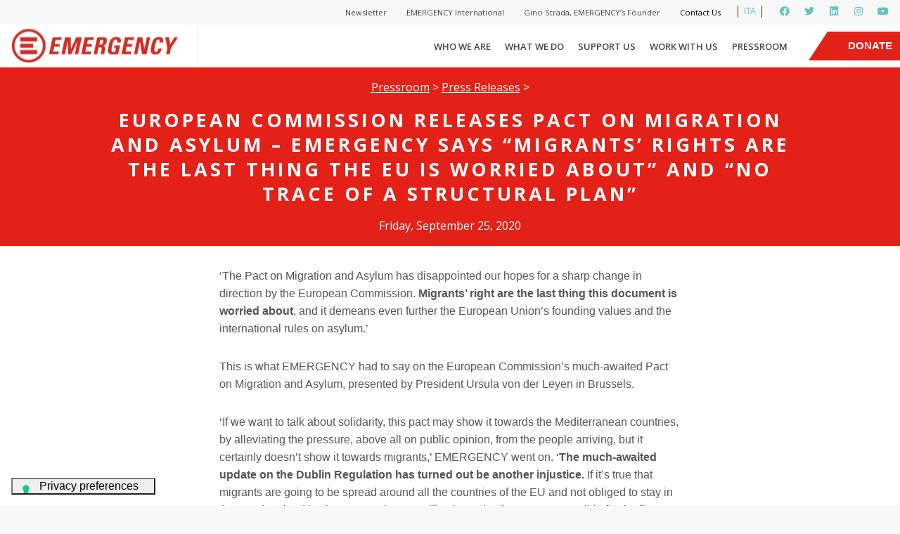

--- FILE ---
content_type: text/html; charset=UTF-8
request_url: https://en.emergency.it/press-releases/european-commission-releases-pact-on-migration-and-asylum-emergency-says-migrants-rights-are-the-last-thing-the-eu-is-worried-about-and-no-trace-of-a-stru/
body_size: 29831
content:

<!DOCTYPE html>
<!--[if lt IE 7]>      <html class="ie ie-no-support" lang="en-US"> <![endif]-->
<!--[if IE 7]>         <html class="ie ie7" lang="en-US"> <![endif]-->
<!--[if IE 8]>         <html class="ie ie8" lang="en-US"> <![endif]-->
<!--[if IE 9]>         <html class="ie ie9" lang="en-US"> <![endif]-->
<!--[if gt IE 9]><!--> <html lang="en-US"> <!--<![endif]--><head>
		<meta charset="UTF-8" />
		<meta http-equiv="X-UA-Compatible" content="IE=edge,chrome=1" />
		<title>EUROPEAN COMMISSION RELEASES PACT ON MIGRATION AND ASYLUM – EMERGENCY SAYS “MIGRANTS’ RIGHTS ARE THE LAST THING THE EU IS WORRIED ABOUT” AND “NO TRACE OF A STRUCTURAL PLAN” | EMERGENCY</title>
		<meta name="viewport" content="width=device-width" />
		<!-- Google Tag Manager -->
<script>(function(w,d,s,l,i){w[l]=w[l]||[];w[l].push({'gtm.start':
new Date().getTime(),event:'gtm.js'});var f=d.getElementsByTagName(s)[0],
j=d.createElement(s),dl=l!='dataLayer'?'&l='+l:'';j.async=true;j.src=
'https://www.googletagmanager.com/gtm.js?id='+i+dl;f.parentNode.insertBefore(j,f);
})(window,document,'script','dataLayer','GTM-N7CMWCJ');</script>
<!-- End Google Tag Manager -->		<script>var et_site_url='https://en.emergency.it';var et_post_id='23680';function et_core_page_resource_fallback(a,b){"undefined"===typeof b&&(b=a.sheet.cssRules&&0===a.sheet.cssRules.length);b&&(a.onerror=null,a.onload=null,a.href?a.href=et_site_url+"/?et_core_page_resource="+a.id+et_post_id:a.src&&(a.src=et_site_url+"/?et_core_page_resource="+a.id+et_post_id))}
</script><meta name='robots' content='index, follow, max-image-preview:large, max-snippet:-1, max-video-preview:-1' />
	<style>img:is([sizes="auto" i], [sizes^="auto," i]) { contain-intrinsic-size: 3000px 1500px }</style>
	
	<!-- This site is optimized with the Yoast SEO plugin v22.3 - https://yoast.com/wordpress/plugins/seo/ -->
	<meta name="description" content="Friday, September 25, 2020 - &#039;The Pact on Migration and Asylum has disappointed our hopes for a sharp change in direction by the European Commission. Migrants’ right are the last" />
	<link rel="canonical" href="https://en.emergency.it/press-releases/european-commission-releases-pact-on-migration-and-asylum-emergency-says-migrants-rights-are-the-last-thing-the-eu-is-worried-about-and-no-trace-of-a-stru/" />
	<meta property="og:locale" content="en_US" />
	<meta property="og:type" content="article" />
	<meta property="og:title" content="EUROPEAN COMMISSION RELEASES PACT ON MIGRATION AND ASYLUM – EMERGENCY SAYS “MIGRANTS’ RIGHTS ARE THE LAST THING THE EU IS WORRIED ABOUT” AND “NO TRACE OF A STRUCTURAL PLAN” | EMERGENCY" />
	<meta property="og:description" content="Friday, September 25, 2020 - &#039;The Pact on Migration and Asylum has disappointed our hopes for a sharp change in direction by the European Commission. Migrants’ right are the last" />
	<meta property="og:url" content="https://en.emergency.it/press-releases/european-commission-releases-pact-on-migration-and-asylum-emergency-says-migrants-rights-are-the-last-thing-the-eu-is-worried-about-and-no-trace-of-a-stru/" />
	<meta property="og:site_name" content="EMERGENCY" />
	<meta property="article:publisher" content="https://www.facebook.com/emergency.ngo/" />
	<meta property="article:modified_time" content="2020-10-01T14:04:35+00:00" />
	<meta name="twitter:card" content="summary_large_image" />
	<meta name="twitter:site" content="@emergency_ngo" />
	<meta name="twitter:label1" content="Est. reading time" />
	<meta name="twitter:data1" content="2 minutes" />
	<script type="application/ld+json" class="yoast-schema-graph">{"@context":"https://schema.org","@graph":[{"@type":"WebPage","@id":"https://en.emergency.it/press-releases/european-commission-releases-pact-on-migration-and-asylum-emergency-says-migrants-rights-are-the-last-thing-the-eu-is-worried-about-and-no-trace-of-a-stru/","url":"https://en.emergency.it/press-releases/european-commission-releases-pact-on-migration-and-asylum-emergency-says-migrants-rights-are-the-last-thing-the-eu-is-worried-about-and-no-trace-of-a-stru/","name":"EUROPEAN COMMISSION RELEASES PACT ON MIGRATION AND ASYLUM – EMERGENCY SAYS “MIGRANTS’ RIGHTS ARE THE LAST THING THE EU IS WORRIED ABOUT” AND “NO TRACE OF A STRUCTURAL PLAN” | EMERGENCY","isPartOf":{"@id":"https://en.emergency.it/#website"},"datePublished":"2020-09-25T14:03:13+00:00","dateModified":"2020-10-01T14:04:35+00:00","description":"Friday, September 25, 2020 - 'The Pact on Migration and Asylum has disappointed our hopes for a sharp change in direction by the European Commission. Migrants’ right are the last","breadcrumb":{"@id":"https://en.emergency.it/press-releases/european-commission-releases-pact-on-migration-and-asylum-emergency-says-migrants-rights-are-the-last-thing-the-eu-is-worried-about-and-no-trace-of-a-stru/#breadcrumb"},"inLanguage":"en-US","potentialAction":[{"@type":"ReadAction","target":["https://en.emergency.it/press-releases/european-commission-releases-pact-on-migration-and-asylum-emergency-says-migrants-rights-are-the-last-thing-the-eu-is-worried-about-and-no-trace-of-a-stru/"]}]},{"@type":"BreadcrumbList","@id":"https://en.emergency.it/press-releases/european-commission-releases-pact-on-migration-and-asylum-emergency-says-migrants-rights-are-the-last-thing-the-eu-is-worried-about-and-no-trace-of-a-stru/#breadcrumb","itemListElement":[{"@type":"ListItem","position":1,"name":"Home","item":"https://en.emergency.it/"},{"@type":"ListItem","position":2,"name":"Press Releases","item":"https://en.emergency.it/press-releases/"},{"@type":"ListItem","position":3,"name":"EUROPEAN COMMISSION RELEASES PACT ON MIGRATION AND ASYLUM – EMERGENCY SAYS “MIGRANTS’ RIGHTS ARE THE LAST THING THE EU IS WORRIED ABOUT” AND “NO TRACE OF A STRUCTURAL PLAN”"}]},{"@type":"WebSite","@id":"https://en.emergency.it/#website","url":"https://en.emergency.it/","name":"EMERGENCY","description":"Free, high-standard medical and surgical treatment to the victims of war, landmines and poverty","potentialAction":[{"@type":"SearchAction","target":{"@type":"EntryPoint","urlTemplate":"https://en.emergency.it/?s={search_term_string}"},"query-input":"required name=search_term_string"}],"inLanguage":"en-US"}]}</script>
	<!-- / Yoast SEO plugin. -->


<link rel='dns-prefetch' href='//ajax.googleapis.com' />
<link rel='dns-prefetch' href='//fonts.googleapis.com' />
<script type="text/javascript">
/* <![CDATA[ */
window._wpemojiSettings = {"baseUrl":"https:\/\/s.w.org\/images\/core\/emoji\/16.0.1\/72x72\/","ext":".png","svgUrl":"https:\/\/s.w.org\/images\/core\/emoji\/16.0.1\/svg\/","svgExt":".svg","source":{"concatemoji":"https:\/\/en.emergency.it\/wp-includes\/js\/wp-emoji-release.min.js?ver=6.8.3"}};
/*! This file is auto-generated */
!function(s,n){var o,i,e;function c(e){try{var t={supportTests:e,timestamp:(new Date).valueOf()};sessionStorage.setItem(o,JSON.stringify(t))}catch(e){}}function p(e,t,n){e.clearRect(0,0,e.canvas.width,e.canvas.height),e.fillText(t,0,0);var t=new Uint32Array(e.getImageData(0,0,e.canvas.width,e.canvas.height).data),a=(e.clearRect(0,0,e.canvas.width,e.canvas.height),e.fillText(n,0,0),new Uint32Array(e.getImageData(0,0,e.canvas.width,e.canvas.height).data));return t.every(function(e,t){return e===a[t]})}function u(e,t){e.clearRect(0,0,e.canvas.width,e.canvas.height),e.fillText(t,0,0);for(var n=e.getImageData(16,16,1,1),a=0;a<n.data.length;a++)if(0!==n.data[a])return!1;return!0}function f(e,t,n,a){switch(t){case"flag":return n(e,"\ud83c\udff3\ufe0f\u200d\u26a7\ufe0f","\ud83c\udff3\ufe0f\u200b\u26a7\ufe0f")?!1:!n(e,"\ud83c\udde8\ud83c\uddf6","\ud83c\udde8\u200b\ud83c\uddf6")&&!n(e,"\ud83c\udff4\udb40\udc67\udb40\udc62\udb40\udc65\udb40\udc6e\udb40\udc67\udb40\udc7f","\ud83c\udff4\u200b\udb40\udc67\u200b\udb40\udc62\u200b\udb40\udc65\u200b\udb40\udc6e\u200b\udb40\udc67\u200b\udb40\udc7f");case"emoji":return!a(e,"\ud83e\udedf")}return!1}function g(e,t,n,a){var r="undefined"!=typeof WorkerGlobalScope&&self instanceof WorkerGlobalScope?new OffscreenCanvas(300,150):s.createElement("canvas"),o=r.getContext("2d",{willReadFrequently:!0}),i=(o.textBaseline="top",o.font="600 32px Arial",{});return e.forEach(function(e){i[e]=t(o,e,n,a)}),i}function t(e){var t=s.createElement("script");t.src=e,t.defer=!0,s.head.appendChild(t)}"undefined"!=typeof Promise&&(o="wpEmojiSettingsSupports",i=["flag","emoji"],n.supports={everything:!0,everythingExceptFlag:!0},e=new Promise(function(e){s.addEventListener("DOMContentLoaded",e,{once:!0})}),new Promise(function(t){var n=function(){try{var e=JSON.parse(sessionStorage.getItem(o));if("object"==typeof e&&"number"==typeof e.timestamp&&(new Date).valueOf()<e.timestamp+604800&&"object"==typeof e.supportTests)return e.supportTests}catch(e){}return null}();if(!n){if("undefined"!=typeof Worker&&"undefined"!=typeof OffscreenCanvas&&"undefined"!=typeof URL&&URL.createObjectURL&&"undefined"!=typeof Blob)try{var e="postMessage("+g.toString()+"("+[JSON.stringify(i),f.toString(),p.toString(),u.toString()].join(",")+"));",a=new Blob([e],{type:"text/javascript"}),r=new Worker(URL.createObjectURL(a),{name:"wpTestEmojiSupports"});return void(r.onmessage=function(e){c(n=e.data),r.terminate(),t(n)})}catch(e){}c(n=g(i,f,p,u))}t(n)}).then(function(e){for(var t in e)n.supports[t]=e[t],n.supports.everything=n.supports.everything&&n.supports[t],"flag"!==t&&(n.supports.everythingExceptFlag=n.supports.everythingExceptFlag&&n.supports[t]);n.supports.everythingExceptFlag=n.supports.everythingExceptFlag&&!n.supports.flag,n.DOMReady=!1,n.readyCallback=function(){n.DOMReady=!0}}).then(function(){return e}).then(function(){var e;n.supports.everything||(n.readyCallback(),(e=n.source||{}).concatemoji?t(e.concatemoji):e.wpemoji&&e.twemoji&&(t(e.twemoji),t(e.wpemoji)))}))}((window,document),window._wpemojiSettings);
/* ]]> */
</script>
<style id='wp-emoji-styles-inline-css' type='text/css'>

	img.wp-smiley, img.emoji {
		display: inline !important;
		border: none !important;
		box-shadow: none !important;
		height: 1em !important;
		width: 1em !important;
		margin: 0 0.07em !important;
		vertical-align: -0.1em !important;
		background: none !important;
		padding: 0 !important;
	}
</style>
<link rel='stylesheet' id='wp-block-library-css' href='https://en.emergency.it/wp-includes/css/dist/block-library/style.min.css?ver=6.8.3' type='text/css' media='all' />
<style id='classic-theme-styles-inline-css' type='text/css'>
/*! This file is auto-generated */
.wp-block-button__link{color:#fff;background-color:#32373c;border-radius:9999px;box-shadow:none;text-decoration:none;padding:calc(.667em + 2px) calc(1.333em + 2px);font-size:1.125em}.wp-block-file__button{background:#32373c;color:#fff;text-decoration:none}
</style>
<style id='global-styles-inline-css' type='text/css'>
:root{--wp--preset--aspect-ratio--square: 1;--wp--preset--aspect-ratio--4-3: 4/3;--wp--preset--aspect-ratio--3-4: 3/4;--wp--preset--aspect-ratio--3-2: 3/2;--wp--preset--aspect-ratio--2-3: 2/3;--wp--preset--aspect-ratio--16-9: 16/9;--wp--preset--aspect-ratio--9-16: 9/16;--wp--preset--color--black: #000000;--wp--preset--color--cyan-bluish-gray: #abb8c3;--wp--preset--color--white: #ffffff;--wp--preset--color--pale-pink: #f78da7;--wp--preset--color--vivid-red: #cf2e2e;--wp--preset--color--luminous-vivid-orange: #ff6900;--wp--preset--color--luminous-vivid-amber: #fcb900;--wp--preset--color--light-green-cyan: #7bdcb5;--wp--preset--color--vivid-green-cyan: #00d084;--wp--preset--color--pale-cyan-blue: #8ed1fc;--wp--preset--color--vivid-cyan-blue: #0693e3;--wp--preset--color--vivid-purple: #9b51e0;--wp--preset--gradient--vivid-cyan-blue-to-vivid-purple: linear-gradient(135deg,rgba(6,147,227,1) 0%,rgb(155,81,224) 100%);--wp--preset--gradient--light-green-cyan-to-vivid-green-cyan: linear-gradient(135deg,rgb(122,220,180) 0%,rgb(0,208,130) 100%);--wp--preset--gradient--luminous-vivid-amber-to-luminous-vivid-orange: linear-gradient(135deg,rgba(252,185,0,1) 0%,rgba(255,105,0,1) 100%);--wp--preset--gradient--luminous-vivid-orange-to-vivid-red: linear-gradient(135deg,rgba(255,105,0,1) 0%,rgb(207,46,46) 100%);--wp--preset--gradient--very-light-gray-to-cyan-bluish-gray: linear-gradient(135deg,rgb(238,238,238) 0%,rgb(169,184,195) 100%);--wp--preset--gradient--cool-to-warm-spectrum: linear-gradient(135deg,rgb(74,234,220) 0%,rgb(151,120,209) 20%,rgb(207,42,186) 40%,rgb(238,44,130) 60%,rgb(251,105,98) 80%,rgb(254,248,76) 100%);--wp--preset--gradient--blush-light-purple: linear-gradient(135deg,rgb(255,206,236) 0%,rgb(152,150,240) 100%);--wp--preset--gradient--blush-bordeaux: linear-gradient(135deg,rgb(254,205,165) 0%,rgb(254,45,45) 50%,rgb(107,0,62) 100%);--wp--preset--gradient--luminous-dusk: linear-gradient(135deg,rgb(255,203,112) 0%,rgb(199,81,192) 50%,rgb(65,88,208) 100%);--wp--preset--gradient--pale-ocean: linear-gradient(135deg,rgb(255,245,203) 0%,rgb(182,227,212) 50%,rgb(51,167,181) 100%);--wp--preset--gradient--electric-grass: linear-gradient(135deg,rgb(202,248,128) 0%,rgb(113,206,126) 100%);--wp--preset--gradient--midnight: linear-gradient(135deg,rgb(2,3,129) 0%,rgb(40,116,252) 100%);--wp--preset--font-size--small: 13px;--wp--preset--font-size--medium: 20px;--wp--preset--font-size--large: 36px;--wp--preset--font-size--x-large: 42px;--wp--preset--spacing--20: 0.44rem;--wp--preset--spacing--30: 0.67rem;--wp--preset--spacing--40: 1rem;--wp--preset--spacing--50: 1.5rem;--wp--preset--spacing--60: 2.25rem;--wp--preset--spacing--70: 3.38rem;--wp--preset--spacing--80: 5.06rem;--wp--preset--shadow--natural: 6px 6px 9px rgba(0, 0, 0, 0.2);--wp--preset--shadow--deep: 12px 12px 50px rgba(0, 0, 0, 0.4);--wp--preset--shadow--sharp: 6px 6px 0px rgba(0, 0, 0, 0.2);--wp--preset--shadow--outlined: 6px 6px 0px -3px rgba(255, 255, 255, 1), 6px 6px rgba(0, 0, 0, 1);--wp--preset--shadow--crisp: 6px 6px 0px rgba(0, 0, 0, 1);}:where(.is-layout-flex){gap: 0.5em;}:where(.is-layout-grid){gap: 0.5em;}body .is-layout-flex{display: flex;}.is-layout-flex{flex-wrap: wrap;align-items: center;}.is-layout-flex > :is(*, div){margin: 0;}body .is-layout-grid{display: grid;}.is-layout-grid > :is(*, div){margin: 0;}:where(.wp-block-columns.is-layout-flex){gap: 2em;}:where(.wp-block-columns.is-layout-grid){gap: 2em;}:where(.wp-block-post-template.is-layout-flex){gap: 1.25em;}:where(.wp-block-post-template.is-layout-grid){gap: 1.25em;}.has-black-color{color: var(--wp--preset--color--black) !important;}.has-cyan-bluish-gray-color{color: var(--wp--preset--color--cyan-bluish-gray) !important;}.has-white-color{color: var(--wp--preset--color--white) !important;}.has-pale-pink-color{color: var(--wp--preset--color--pale-pink) !important;}.has-vivid-red-color{color: var(--wp--preset--color--vivid-red) !important;}.has-luminous-vivid-orange-color{color: var(--wp--preset--color--luminous-vivid-orange) !important;}.has-luminous-vivid-amber-color{color: var(--wp--preset--color--luminous-vivid-amber) !important;}.has-light-green-cyan-color{color: var(--wp--preset--color--light-green-cyan) !important;}.has-vivid-green-cyan-color{color: var(--wp--preset--color--vivid-green-cyan) !important;}.has-pale-cyan-blue-color{color: var(--wp--preset--color--pale-cyan-blue) !important;}.has-vivid-cyan-blue-color{color: var(--wp--preset--color--vivid-cyan-blue) !important;}.has-vivid-purple-color{color: var(--wp--preset--color--vivid-purple) !important;}.has-black-background-color{background-color: var(--wp--preset--color--black) !important;}.has-cyan-bluish-gray-background-color{background-color: var(--wp--preset--color--cyan-bluish-gray) !important;}.has-white-background-color{background-color: var(--wp--preset--color--white) !important;}.has-pale-pink-background-color{background-color: var(--wp--preset--color--pale-pink) !important;}.has-vivid-red-background-color{background-color: var(--wp--preset--color--vivid-red) !important;}.has-luminous-vivid-orange-background-color{background-color: var(--wp--preset--color--luminous-vivid-orange) !important;}.has-luminous-vivid-amber-background-color{background-color: var(--wp--preset--color--luminous-vivid-amber) !important;}.has-light-green-cyan-background-color{background-color: var(--wp--preset--color--light-green-cyan) !important;}.has-vivid-green-cyan-background-color{background-color: var(--wp--preset--color--vivid-green-cyan) !important;}.has-pale-cyan-blue-background-color{background-color: var(--wp--preset--color--pale-cyan-blue) !important;}.has-vivid-cyan-blue-background-color{background-color: var(--wp--preset--color--vivid-cyan-blue) !important;}.has-vivid-purple-background-color{background-color: var(--wp--preset--color--vivid-purple) !important;}.has-black-border-color{border-color: var(--wp--preset--color--black) !important;}.has-cyan-bluish-gray-border-color{border-color: var(--wp--preset--color--cyan-bluish-gray) !important;}.has-white-border-color{border-color: var(--wp--preset--color--white) !important;}.has-pale-pink-border-color{border-color: var(--wp--preset--color--pale-pink) !important;}.has-vivid-red-border-color{border-color: var(--wp--preset--color--vivid-red) !important;}.has-luminous-vivid-orange-border-color{border-color: var(--wp--preset--color--luminous-vivid-orange) !important;}.has-luminous-vivid-amber-border-color{border-color: var(--wp--preset--color--luminous-vivid-amber) !important;}.has-light-green-cyan-border-color{border-color: var(--wp--preset--color--light-green-cyan) !important;}.has-vivid-green-cyan-border-color{border-color: var(--wp--preset--color--vivid-green-cyan) !important;}.has-pale-cyan-blue-border-color{border-color: var(--wp--preset--color--pale-cyan-blue) !important;}.has-vivid-cyan-blue-border-color{border-color: var(--wp--preset--color--vivid-cyan-blue) !important;}.has-vivid-purple-border-color{border-color: var(--wp--preset--color--vivid-purple) !important;}.has-vivid-cyan-blue-to-vivid-purple-gradient-background{background: var(--wp--preset--gradient--vivid-cyan-blue-to-vivid-purple) !important;}.has-light-green-cyan-to-vivid-green-cyan-gradient-background{background: var(--wp--preset--gradient--light-green-cyan-to-vivid-green-cyan) !important;}.has-luminous-vivid-amber-to-luminous-vivid-orange-gradient-background{background: var(--wp--preset--gradient--luminous-vivid-amber-to-luminous-vivid-orange) !important;}.has-luminous-vivid-orange-to-vivid-red-gradient-background{background: var(--wp--preset--gradient--luminous-vivid-orange-to-vivid-red) !important;}.has-very-light-gray-to-cyan-bluish-gray-gradient-background{background: var(--wp--preset--gradient--very-light-gray-to-cyan-bluish-gray) !important;}.has-cool-to-warm-spectrum-gradient-background{background: var(--wp--preset--gradient--cool-to-warm-spectrum) !important;}.has-blush-light-purple-gradient-background{background: var(--wp--preset--gradient--blush-light-purple) !important;}.has-blush-bordeaux-gradient-background{background: var(--wp--preset--gradient--blush-bordeaux) !important;}.has-luminous-dusk-gradient-background{background: var(--wp--preset--gradient--luminous-dusk) !important;}.has-pale-ocean-gradient-background{background: var(--wp--preset--gradient--pale-ocean) !important;}.has-electric-grass-gradient-background{background: var(--wp--preset--gradient--electric-grass) !important;}.has-midnight-gradient-background{background: var(--wp--preset--gradient--midnight) !important;}.has-small-font-size{font-size: var(--wp--preset--font-size--small) !important;}.has-medium-font-size{font-size: var(--wp--preset--font-size--medium) !important;}.has-large-font-size{font-size: var(--wp--preset--font-size--large) !important;}.has-x-large-font-size{font-size: var(--wp--preset--font-size--x-large) !important;}
:where(.wp-block-post-template.is-layout-flex){gap: 1.25em;}:where(.wp-block-post-template.is-layout-grid){gap: 1.25em;}
:where(.wp-block-columns.is-layout-flex){gap: 2em;}:where(.wp-block-columns.is-layout-grid){gap: 2em;}
:root :where(.wp-block-pullquote){font-size: 1.5em;line-height: 1.6;}
</style>
<link rel='stylesheet' id='emergency-recruiting-css' href='https://en.emergency.it/wp-content/plugins/emergency-recruiting/public/css/emergency-recruiting-public.css?ver=1.0.0' type='text/css' media='all' />
<link rel='stylesheet' id='et_monarch-css-css' href='https://en.emergency.it/wp-content/plugins/monarch/css/style.css?ver=1.4.14' type='text/css' media='all' />
<link rel='stylesheet' id='et-gf-open-sans-css' href='https://fonts.googleapis.com/css?family=Open+Sans:400,700' type='text/css' media='all' />
<link rel='stylesheet' id='slick-style-css' href='https://en.emergency.it/wp-content/themes/crowdchicken/css/slick.css?ver=1.0' type='text/css' media='all' />
<link rel='stylesheet' id='slick-style-theme-css' href='https://en.emergency.it/wp-content/themes/crowdchicken/css/slick-theme.css?ver=1.0' type='text/css' media='all' />
<link rel='stylesheet' id='videojs-style-css' href='https://en.emergency.it/wp-content/themes/crowdchicken/css/video-js.css?ver=1.0' type='text/css' media='all' />
<link rel='stylesheet' id='bootstrap-modal-style-css' href='https://en.emergency.it/wp-content/themes/crowdchicken/css/bootstrap.modal.css?ver=1.0' type='text/css' media='all' />
<link rel='stylesheet' id='bxslider-css-css' href='https://en.emergency.it/wp-content/themes/crowdchicken/css/jquery.bxslider.css?ver=1.0' type='text/css' media='all' />
<link rel='stylesheet' id='jquery-ui-css-css' href='https://en.emergency.it/wp-content/themes/crowdchicken/css/jquery-ui.css?ver=1.0' type='text/css' media='all' />
<link rel='stylesheet' id='fileinput-css-css' href='https://en.emergency.it/wp-content/themes/crowdchicken/css/fileinput.css?ver=4.1.9' type='text/css' media='all' />
<link rel='stylesheet' id='leaflet-css-css' href='https://en.emergency.it/wp-content/themes/crowdchicken/css/leaflet.css?ver=0.0.7' type='text/css' media='all' />
<link rel='stylesheet' id='fontawesome-css-css' href='https://en.emergency.it/wp-content/themes/crowdchicken/css/font-awesome.css?ver=4.4.0' type='text/css' media='all' />
<link rel='stylesheet' id='fancy-select-css-css' href='https://en.emergency.it/wp-content/themes/crowdchicken/css/fancySelect.css?ver=0.8.41' type='text/css' media='all' />
<link rel='stylesheet' id='lightbox2-css-css' href='https://en.emergency.it/wp-content/themes/crowdchicken/css/lightbox.css?ver=2.8.2' type='text/css' media='all' />
<link rel='stylesheet' id='crowdchicken-styles-css' href='https://en.emergency.it/wp-content/themes/crowdchicken/style_wide.css?ver=1.0' type='text/css' media='all' />
<style id='crowdchicken-styles-inline-css' type='text/css'>
.ff-font-text, body, .main-button, input[type="submit"], input #searchsubmit, input #submit, select[type="submit"], select #searchsubmit, select #submit, .secondary-button, .top-bar .accedi-button, .main-button a, input[type="submit"] a, input #searchsubmit a, input #submit a, select[type="submit"] a, select #searchsubmit a, select #submit a, .secondary-button a, .top-bar .accedi-button a, .quote blockquote, .quote-slider blockquote, .quote blockquote::before, .quote-slider blockquote::before{ font-family: Arial, "Lucida Sans Unicode", sans-serif; } .ff-font-header, .ff-font-menu, .main-menu, .mobile-menu, h1, .h1, h2, .h2, h3, .h3, h4, h5, h6, .file-input .close.fileinput-remove, .top-bar ul li a { font-family: Arial, Georgia, "Times New Romans", serif; } .c-title-color, .base-theme h1, .base-theme .h1, .base-theme h2, .base-theme .h2, .base-theme h3, .base-theme .h3, .base-theme h4, .base-theme h5, .base-theme h6, .module.base-theme h1, .module.base-theme .h1, .module.base-theme h2, .module.base-theme .h2, .module.base-theme h3, .module.base-theme .h3, .module.base-theme h4, .module.base-theme h5, .module.base-theme h6 { color: #141e1e; } .c-title-color-alt, .alternative-theme h1, .alternative-theme .h1, .alternative-theme h2, .alternative-theme .h2, .alternative-theme h3, .alternative-theme .h3, .alternative-theme h4, .alternative-theme h5, .alternative-theme h6, .module.alternative-theme h1, .module.alternative-theme .h1, .module.alternative-theme h2, .module.alternative-theme .h2, .module.alternative-theme h3, .module.alternative-theme .h3, .module.alternative-theme h4, .module.alternative-theme h5, .module.alternative-theme h6 { color: #000000; } .bg-c-header-background-color, .site-header, .top-bar { background-color: #ffffff; }  .br-c-header-border-color, .site-header { border-color: #eff3e1; } .navigation-bar .logo-area .slogan, .navigation-bar .logo-area .logo, .navigation-bar .menu-area { height: 60px; }.navigation-bar .logo-area .logo img { max-height: 60px; } .main-menu .menu-item { line-height: 40px; } .site-header.sticky .navigation-bar .logo-area .logo, .site-header.sticky .navigation-bar .menu-area , .navigation-bar .menu-area.force-compressa, .site-header.sticky .navigation-bar .menu-area.force-compressa { height: 40px; } .site-header.sticky .navigation-bar .right-header-widget { max-height: 40px; } .site-header.sticky .navigation-bar .logo-area .logo img { max-height: 20px; } .right-header-widget.force-centered { margin-top: 10px; } .bg-c-background-color, .boxed.base-theme, main.base-theme, .page-content.base-theme, .base-theme input, .base-theme select, .base-theme textarea, .base-theme div.fancy-select div.trigger, .base-theme .radio-wrapper input[type="radio"] + .custom-radio, .base-theme .radio-group-button, .mobile-area, .module.base-theme, .base-theme .flip-cards .elements-container-result .elemento .front, .base-theme .documents .elements-container-result .elemento .front, .base-theme .cards .elements-container-result .elemento .front, .base-theme .hover-cards .elements-container-result .elemento .front, .documents .base-theme .flip-cards .elements-container-featured .elemento .front, .base-theme .documents .elements-container-featured .elemento .front, .documents .base-theme .cards .elements-container-featured .elemento .front, .documents .base-theme .hover-cards .elements-container-featured .elemento .front, .modal .container, .base-theme .map-con-filtri .leaflet-popup-content-wrapper, .base-theme .map-con-filtri .leaflet-popup-tip { background-color: #ffffff; } .bg-c-background-color-alt, .boxed.alternative-theme, main.alternative-theme, .page-content.alternative-theme, .alternative-theme input, .alternative-theme select, .alternative-theme textarea, .alternative-theme div.fancy-select div.trigger, .alternative-theme .radio-wrapper input[type="radio"] + .custom-radio, .alternative-theme .radio-group-button, .module.alternative-theme, .alternative-theme .flip-cards .elements-container-result .elemento .front, .alternative-theme .documents .elements-container-result .elemento .front, .alternative-theme .cards .elements-container-result .elemento .front, .alternative-theme .hover-cards .elements-container-result .elemento .front, .documents .alternative-theme .flip-cards .elements-container-featured .elemento .front, .alternative-theme .documents .elements-container-featured .elemento .front, .documents .alternative-theme .cards .elements-container-featured .elemento .front, .documents .alternative-theme .hover-cards .elements-container-featured .elemento .front, .alternative-theme .map-con-filtri .leaflet-popup-content-wrapper, .alternative-theme .map-con-filtri .leaflet-popup-tip { background-color: #f8f8f8; } .bg-c-background-button-text-color { background-color : #ffffff; } .bg-c-background-button-text-color-alt { background-color : #e32119; } .c-base-color, body .base-theme, body .footer.base-theme, body .base-theme h1 a, body .footer.base-theme h1 a, main.base-theme, .page-content.base-theme, .base-theme .radio-wrapper input[type="radio"] + .custom-radio, .base-theme .radio-group-button, .main-menu.base-theme .menu-item a, .main-menu.base-theme ul.sub-menu > li.menu-item a, .module.base-theme, .module.base-theme .slider.dot-nav .slick-dots li button::before, .module.base-theme .slider.arrow-dot-nav .slick-dots li button::before, .module.base-theme .slider.arrow-nav .slick-next, .module.base-theme .slider.arrow-nav .slick-prev, .module.base-theme .slider.arrow-dot-nav .slick-next, .module.base-theme .slider.arrow-dot-nav .slick-prev, .base-theme .tab-navigation li a, .base-theme .tab-navigation li a:hover, .base-theme .tab-navigation li a:active, .base-theme .tab-navigation li a .nav-title, .base-theme .archivio-post-type .elements-container-result .elemento a .text-content, .base-theme .archivio-post-type .documents .elements-container-featured .elemento a .text-content, .documents .base-theme .archivio-post-type .elements-container-featured .elemento a .text-content, .base-theme .map-con-filtri .leaflet-popup-content .inner-popup-content h3{ color : #555555; } .c-alt-color, body .alternative-theme, body .alternative-theme h1 a, main.alternative-theme, .page-content.alternative-theme, .alternative-theme .radio-wrapper input[type="radio"] + .custom-radio, .alternative-theme .radio-group-button, .main-menu.alternative-theme .menu-item a, .main-menu.alternative-theme ul.sub-menu > li.menu-item a, .module.alternative-theme, .module.alternative-theme .slider.dot-nav .slick-dots li button::before, .module.alternative-theme .slider.arrow-dot-nav .slick-dots li button::before, .module.alternative-theme .slider.arrow-nav .slick-next, .module.alternative-theme .slider.arrow-nav .slick-prev, .module.alternative-theme .slider.arrow-dot-nav .slick-next, .module.alternative-theme .slider.arrow-dot-nav .slick-prev, .alternative-theme .tab-navigation li a, .alternative-theme .tab-navigation li a:hover, .alternative-theme .tab-navigation li a:active, .alternative-theme .tab-navigation li a .nav-title, .alternative-theme .archivio-post-type .elements-container-result .elemento a .text-content, .alternative-theme .archivio-post-type .documents .elements-container-featured .elemento a .text-content, .documents .alternative-theme .archivio-post-type .elements-container-featured .elemento a .text-content, .alternative-theme .map-con-filtri .leaflet-popup-content .inner-popup-content h3{ color : #555555; } .br-c-border-color, .base-theme input, .base-theme select, .base-theme textarea, .base-theme div.fancy-select div.trigger, .base-theme .radio-group-button, .base-theme .radio-group-button .color-circle, .mobile-area.base-theme .menu-item, .module.base-theme.dashed-border, .module.base-theme.dotted-border, .module.base-theme.linear-border, .full-text .inner-box.visible-container, .full-text-slider .inner-box.visible-container, .image-grid.base-theme .detail.with-border, .base-theme.icon-grid .detail.with-border, .base-theme.columns-slider .detail.with-border, .base-theme.post-con-excerpt .detail.with-border, .base-theme.archivio-post-type .detail.with-border, .base-theme .filtri.boxed-filters select, .base-theme .filtri.wide-filters, .base-theme .filtri.wide-filters select, .base-theme .filtri.link-filters, .base-theme .columns-slider .slider.link-nav .slick-dots, .columns-slider .slider.link-nav .base-theme .slick-dots, .base-theme .flip-cards.dashed-border, .base-theme .dashed-border.documents, .base-theme .dashed-border.cards, .base-theme .dashed-border.hover-cards, .base-theme .flip-cards.dotted-border, .base-theme .dotted-border.documents, .base-theme .dotted-border.cards, .base-theme .dotted-border.hover-cards, .base-theme .flip-cards.linear-border, .base-theme .linear-border.documents, .base-theme .linear-border.cards, .base-theme .linear-border.hover-cards, .base-theme .flip-cards .elements-container-result .elemento .front, .base-theme .documents .elements-container-result .elemento .front, .base-theme .cards .elements-container-result .elemento .front, .base-theme .hover-cards .elements-container-result .elemento .front, .documents .base-theme .flip-cards .elements-container-featured .elemento .front, .base-theme .documents .elements-container-featured .elemento .front, .documents .base-theme .cards .elements-container-featured .elemento .front, .documents .base-theme .hover-cards .elements-container-featured .elemento .front, .base-theme .flip-cards .elements-container-result .elemento .back, .base-theme .documents .elements-container-result .elemento .back, .base-theme .cards .elements-container-result .elemento .back, .base-theme .hover-cards .elements-container-result .elemento .back, .documents .base-theme .flip-cards .elements-container-featured .elemento .back, .base-theme .documents .elements-container-featured .elemento .back, .documents .base-theme .cards .elements-container-featured .elemento .back, .documents .base-theme .hover-cards .elements-container-featured .elemento .back, .base-theme .post-con-excerpt.dashed-border, .base-theme .dashed-border.archivio-post-type, .base-theme .post-con-excerpt.dotted-border, .base-theme .dotted-border.archivio-post-type, .base-theme .post-con-excerpt.linear-border, .base-theme .linear-border.archivio-post-type, .base-theme .post-con-excerpt .elements-container-result .elemento .front, .base-theme .archivio-post-type .elements-container-result .elemento .front, .documents .base-theme .post-con-excerpt .elements-container-featured .elemento .front, .documents .base-theme .archivio-post-type .elements-container-featured .elemento .front, .base-theme .tab-navigation, .base-theme .tab-navigation li::after, .base-theme .accordion-panel, .base-theme .accordion-responsive .nav-content, .base-theme .accordion-responsive .nav-content:first-child, .base-theme .tab-navigation-vertical .nav-content, .media .inner-box.visible-container, .media-slider .inner-box.visible-container, .media-colonne .inner-box.visible-container, .base-theme .map-con-filtri.dashed-border, .base-theme .map-con-filtri.dotted-border, .base-theme .map-con-filtri.linear-border, .post-in-evidenza.base-theme .featured-post { border-color: #e5e9ec; } .br-c-border-color-alt, .alternative-theme input, .alternative-theme select, .alternative-theme textarea, .alternative-theme div.fancy-select div.trigger, .alternative-theme .radio-group-button, .alternative-theme .radio-group-button .color-circle,.mobile-area.alternative-theme .menu-item, .module.alternative-theme.dashed-border, .module.alternative-theme.dotted-border, .module.alternative-theme.linear-border, .image-grid.alternative-theme .detail.with-border, .alternative-theme.icon-grid .detail.with-border, .alternative-theme.columns-slider .detail.with-border, .alternative-theme.post-con-excerpt .detail.with-border, .alternative-theme.archivio-post-type .detail.with-border, .alternative-theme .filtri.boxed-filters select, .alternative-theme .filtri.wide-filters, .alternative-theme .filtri.wide-filters select, .alternative-theme .filtri.link-filters, .alternative-theme .columns-slider .slider.link-nav .slick-dots, .columns-slider .slider.link-nav .alternative-theme .slick-dots, .alternative-theme .flip-cards.dashed-border, .alternative-theme .dashed-border.documents, .alternative-theme .dashed-border.cards, .alternative-theme .dashed-border.hover-cards, .alternative-theme .flip-cards.dotted-border, .alternative-theme .dotted-border.documents, .alternative-theme .dotted-border.cards, .alternative-theme .dotted-border.hover-cards, .alternative-theme .flip-cards.linear-border, .alternative-theme .linear-border.documents, .alternative-theme .linear-border.cards, .alternative-theme .linear-border.hover-cards, .alternative-theme .flip-cards .elements-container-result .elemento .front, .alternative-theme .documents .elements-container-result .elemento .front, .alternative-theme .cards .elements-container-result .elemento .front, .alternative-theme .hover-cards .elements-container-result .elemento .front, .documents .alternative-theme .flip-cards .elements-container-featured .elemento .front, .alternative-theme .documents .elements-container-featured .elemento .front, .documents .alternative-theme .cards .elements-container-featured .elemento .front, .documents .alternative-theme .hover-cards .elements-container-featured .elemento .front, .alternative-theme .flip-cards .elements-container-result .elemento .back, .alternative-theme .documents .elements-container-result .elemento .back, .alternative-theme .cards .elements-container-result .elemento .back, .alternative-theme .hover-cards .elements-container-result .elemento .back, .documents .alternative-theme .flip-cards .elements-container-featured .elemento .back, .alternative-theme .documents .elements-container-featured .elemento .back, .documents .alternative-theme .cards .elements-container-featured .elemento .back, .documents .alternative-theme .hover-cards .elements-container-featured .elemento .back, .alternative-theme .post-con-excerpt.dashed-border, .alternative-theme .dashed-border.archivio-post-type, .alternative-theme .post-con-excerpt.dotted-border, .alternative-theme .dotted-border.archivio-post-type, .alternative-theme .post-con-excerpt.linear-border, .alternative-theme .linear-border.archivio-post-type, .alternative-theme .post-con-excerpt .elements-container-result .elemento .front, .alternative-theme .archivio-post-type .elements-container-result .elemento .front, .documents .alternative-theme .post-con-excerpt .elements-container-featured .elemento .front, .documents .alternative-theme .archivio-post-type .elements-container-featured .elemento .front, .alternative-theme .tab-navigation, .alternative-theme .tab-navigation li::after, .alternative-theme .accordion-panel, .alternative-theme .accordion-responsive .nav-content, .alternative-theme .accordion-responsive .nav-content:first-child, .alternative-theme .tab-navigation-vertical .nav-content, .alternative-theme .map-con-filtri.dashed-border, .alternative-theme .map-con-filtri.dotted-border, .alternative-theme .map-con-filtri.linear-border, .post-in-evidenza.alternative-theme .featured-post { border-color: #e5e9ec; } .br-c-border-color-bg, .posizione-lavorativa-post.base-theme .scheda-container tr { border-color : #ffffff; } .br-c-border-color-bg-alt, .posizione-lavorativa-post.alternative-theme .scheda-container tr { border-color : #f8f8f8; } .br-c-border-accent-color, body.wireframe-buttons-style .base-theme .main-button, body.wireframe-buttons-style .base-theme input[type="submit"], body.wireframe-buttons-style .base-theme input #searchsubmit, input body.wireframe-buttons-style .base-theme #searchsubmit, body.wireframe-buttons-style .base-theme input #submit, input body.wireframe-buttons-style .base-theme #submit, body.wireframe-buttons-style .base-theme select[type="submit"], body.wireframe-buttons-style .base-theme select #searchsubmit, select body.wireframe-buttons-style .base-theme #searchsubmit, body.wireframe-buttons-style .base-theme select #submit, select body.wireframe-buttons-style .base-theme #submit, body.wireframe-buttons-style .base-theme .secondary-button, body.wireframe-buttons-style .base-theme .top-bar .accedi-button, .top-bar body.wireframe-buttons-style .base-theme .accedi-button, body.wireframe-buttons-style .base-theme .paginate_button, body.wireframe-buttons-style .module.base-theme .main-button, body.wireframe-buttons-style .module.base-theme input[type="submit"], body.wireframe-buttons-style .module.base-theme select[type="submit"], body.wireframe-buttons-style .module.base-theme .secondary-button, body.wireframe-buttons-style .module.base-theme .paginate_button, .base-theme div.fancy-select div.trigger::after, .site-base-theme #TB_closeWindowButton .tb-close-icon { border-color : #64c4bc; }.br-c-border-accent-color-alt, body.wireframe-buttons-style .alternative-theme .main-button, body.wireframe-buttons-style .alternative-theme input[type="submit"], body.wireframe-buttons-style .alternative-theme input #searchsubmit, input body.wireframe-buttons-style .alternative-theme #searchsubmit, body.wireframe-buttons-style .alternative-theme input #submit, input body.wireframe-buttons-style .alternative-theme #submit, body.wireframe-buttons-style .alternative-theme select[type="submit"], body.wireframe-buttons-style .alternative-theme select #searchsubmit, select body.wireframe-buttons-style .alternative-theme #searchsubmit, body.wireframe-buttons-style .alternative-theme select #submit, select body.wireframe-buttons-style .alternative-theme #submit, body.wireframe-buttons-style .alternative-theme .secondary-button, body.wireframe-buttons-style .alternative-theme .top-bar .accedi-button, .top-bar body.wireframe-buttons-style .alternative-theme .accedi-button, body.wireframe-buttons-style .alternative-theme .paginate_button, body.wireframe-buttons-style .module.alternative-theme .main-button, body.wireframe-buttons-style .module.alternative-theme input[type="submit"], body.wireframe-buttons-style .module.alternative-theme select[type="submit"], body.wireframe-buttons-style .module.alternative-theme .secondary-button, body.wireframe-buttons-style .module.alternative-theme .paginate_button, .alternative-theme div.fancy-select div.trigger::after, .site-alternative-theme #TB_closeWindowButton .tb-close-icon { border-color : #ffffff; } .br-c-border-element-color, body.wireframe-buttons-style .base-theme .main-button:hover, body.wireframe-buttons-style .base-theme input[type="submit"]:hover, body.wireframe-buttons-style .base-theme input #searchsubmit:hover, input body.wireframe-buttons-style .base-theme #searchsubmit:hover, body.wireframe-buttons-style .base-theme input #submit:hover, input body.wireframe-buttons-style .base-theme #submit:hover, body.wireframe-buttons-style .base-theme select[type="submit"]:hover, body.wireframe-buttons-style .base-theme select #searchsubmit:hover, select body.wireframe-buttons-style .base-theme #searchsubmit:hover, body.wireframe-buttons-style .base-theme select #submit:hover, select body.wireframe-buttons-style .base-theme #submit:hover, body.wireframe-buttons-style .base-theme .secondary-button:hover, body.wireframe-buttons-style .base-theme .top-bar .accedi-button:hover, .top-bar body.wireframe-buttons-style .base-theme .accedi-button:hover, body.wireframe-buttons-style .base-theme .paginate_button:hover, body.wireframe-buttons-style .base-theme .main-button:active, body.wireframe-buttons-style .base-theme input[type="submit"]:active, body.wireframe-buttons-style .base-theme input #searchsubmit:active, input body.wireframe-buttons-style .base-theme #searchsubmit:active, body.wireframe-buttons-style .base-theme input #submit:active, input body.wireframe-buttons-style .base-theme #submit:active, body.wireframe-buttons-style .base-theme select[type="submit"]:active, body.wireframe-buttons-style .base-theme select #searchsubmit:active, select body.wireframe-buttons-style .base-theme #searchsubmit:active, body.wireframe-buttons-style .base-theme select #submit:active, select body.wireframe-buttons-style .base-theme #submit:active, body.wireframe-buttons-style .base-theme .secondary-button:active, body.wireframe-buttons-style .base-theme .top-bar .accedi-button:active, .top-bar body.wireframe-buttons-style .base-theme .accedi-button:active, body.wireframe-buttons-style .base-theme .paginate_button:active, body.wireframe-buttons-style .module.base-theme .main-button:hover, body.wireframe-buttons-style .module.base-theme input[type="submit"]:hover, body.wireframe-buttons-style .module.base-theme select[type="submit"]:hover, body.wireframe-buttons-style .module.base-theme .secondary-button:hover, body.wireframe-buttons-style .module.base-theme .paginate_button:hover, body.wireframe-buttons-style .module.base-theme .main-button:active, body.wireframe-buttons-style .module.base-theme input[type="submit"]:active, body.wireframe-buttons-style .module.base-theme select[type="submit"]:active, body.wireframe-buttons-style .module.base-theme .secondary-button:active, body.wireframe-buttons-style .module.base-theme .paginate_button:active, .base-theme .filtri.link-filters .link-elem-filter.active, .base-theme .columns-slider .slider.link-nav .slick-dots .link-elem-filter.active, .columns-slider .slider.link-nav .base-theme .slick-dots .link-elem-filter.active, .columns-slider .slider.link-nav .slick-dots li .base-theme .filtri.link-filters a.active, .base-theme .columns-slider .slider.link-nav .slick-dots li a.active, .columns-slider .slider.link-nav .base-theme .slick-dots li a.active, .columns-slider .slider.link-nav .slick-dots li.slick-active .base-theme .filtri.link-filters a, .base-theme .columns-slider .slider.link-nav .slick-dots li.slick-active a, .columns-slider .slider.link-nav .base-theme .slick-dots li.slick-active a, .base-theme .tab-navigation li.ui-state-active, .base-theme .tab-navigation li.ui-state-hover, .site-base-theme #TB_closeWindowButton:hover .tb-close-icon { border-color : #e32119; } .br-c-border-element-color-alt, body.wireframe-buttons-style .alternative-theme .main-button:hover, body.wireframe-buttons-style .alternative-theme input[type="submit"]:hover, body.wireframe-buttons-style .alternative-theme input #searchsubmit:hover, input body.wireframe-buttons-style .alternative-theme #searchsubmit:hover, body.wireframe-buttons-style .alternative-theme input #submit:hover, input body.wireframe-buttons-style .alternative-theme #submit:hover, body.wireframe-buttons-style .alternative-theme select[type="submit"]:hover, body.wireframe-buttons-style .alternative-theme select #searchsubmit:hover, select body.wireframe-buttons-style .alternative-theme #searchsubmit:hover, body.wireframe-buttons-style .alternative-theme select #submit:hover, select body.wireframe-buttons-style .alternative-theme #submit:hover, body.wireframe-buttons-style .alternative-theme .secondary-button:hover, body.wireframe-buttons-style .alternative-theme .top-bar .accedi-button:hover, .top-bar body.wireframe-buttons-style .alternative-theme .accedi-button:hover, body.wireframe-buttons-style .alternative-theme .paginate_button:hover, body.wireframe-buttons-style .alternative-theme .main-button:active, body.wireframe-buttons-style .alternative-theme input[type="submit"]:active, body.wireframe-buttons-style .alternative-theme input #searchsubmit:active, input body.wireframe-buttons-style .alternative-theme #searchsubmit:active, body.wireframe-buttons-style .alternative-theme input #submit:active, input body.wireframe-buttons-style .alternative-theme #submit:active, body.wireframe-buttons-style .alternative-theme select[type="submit"]:active, body.wireframe-buttons-style .alternative-theme select #searchsubmit:active, select body.wireframe-buttons-style .alternative-theme #searchsubmit:active, body.wireframe-buttons-style .alternative-theme select #submit:active, select body.wireframe-buttons-style .alternative-theme #submit:active, body.wireframe-buttons-style .alternative-theme .secondary-button:active, body.wireframe-buttons-style .alternative-theme .top-bar .accedi-button:active, .top-bar body.wireframe-buttons-style .alternative-theme .accedi-button:active, body.wireframe-buttons-style .alternative-theme .paginate_button:active, body.wireframe-buttons-style .module.alternative-theme .main-button:hover, body.wireframe-buttons-style .module.alternative-theme input[type="submit"]:hover, body.wireframe-buttons-style .module.alternative-theme select[type="submit"]:hover, body.wireframe-buttons-style .module.alternative-theme .secondary-button:hover, body.wireframe-buttons-style .module.alternative-theme .paginate_button:hover, body.wireframe-buttons-style .module.alternative-theme .main-button:active, body.wireframe-buttons-style .module.alternative-theme input[type="submit"]:active, body.wireframe-buttons-style .module.alternative-theme select[type="submit"]:active, body.wireframe-buttons-style .module.alternative-theme .secondary-button:active, body.wireframe-buttons-style .module.alternative-theme .paginate_button:active, .alternative-theme .filtri.link-filters .link-elem-filter.active, .alternative-theme .columns-slider .slider.link-nav .slick-dots .link-elem-filter.active, .columns-slider .slider.link-nav .alternative-theme .slick-dots .link-elem-filter.active, .columns-slider .slider.link-nav .slick-dots li .alternative-theme .filtri.link-filters a.active, .alternative-theme .columns-slider .slider.link-nav .slick-dots li a.active, .columns-slider .slider.link-nav .alternative-theme .slick-dots li a.active, .columns-slider .slider.link-nav .slick-dots li.slick-active .alternative-theme .filtri.link-filters a, .alternative-theme .columns-slider .slider.link-nav .slick-dots li.slick-active a, .columns-slider .slider.link-nav .alternative-theme .slick-dots li.slick-active a, .alternative-theme .tab-navigation li.ui-state-active, .alternative-theme .tab-navigation li.ui-state-hover, .site-alternative-theme #TB_closeWindowButton:hover .tb-close-icon { border-color : #e32119; } .c-element-color, body.wireframe-buttons-style .base-theme .main-button:hover, body.wireframe-buttons-style .base-theme input[type="submit"]:hover, body.wireframe-buttons-style .base-theme input #searchsubmit:hover, input body.wireframe-buttons-style .base-theme #searchsubmit:hover, body.wireframe-buttons-style .base-theme input #submit:hover, input body.wireframe-buttons-style .base-theme #submit:hover, body.wireframe-buttons-style .base-theme select[type="submit"]:hover, body.wireframe-buttons-style .base-theme select #searchsubmit:hover, select body.wireframe-buttons-style .base-theme #searchsubmit:hover, body.wireframe-buttons-style .base-theme select #submit:hover, select body.wireframe-buttons-style .base-theme #submit:hover, body.wireframe-buttons-style .base-theme .secondary-button:hover, body.wireframe-buttons-style .base-theme .top-bar .accedi-button:hover, .top-bar body.wireframe-buttons-style .base-theme .accedi-button:hover, body.wireframe-buttons-style .base-theme .paginate_button:hover, body.wireframe-buttons-style .base-theme .main-button:active, body.wireframe-buttons-style .base-theme input[type="submit"]:active, body.wireframe-buttons-style .base-theme input #searchsubmit:active, input body.wireframe-buttons-style .base-theme #searchsubmit:active, body.wireframe-buttons-style .base-theme input #submit:active, input body.wireframe-buttons-style .base-theme #submit:active, body.wireframe-buttons-style .base-theme select[type="submit"]:active, body.wireframe-buttons-style .base-theme select #searchsubmit:active, select body.wireframe-buttons-style .base-theme #searchsubmit:active, body.wireframe-buttons-style .base-theme select #submit:active, select body.wireframe-buttons-style .base-theme #submit:active, body.wireframe-buttons-style .base-theme .secondary-button:active, body.wireframe-buttons-style .base-theme .top-bar .accedi-button:active, .top-bar body.wireframe-buttons-style .base-theme .accedi-button:active, body.wireframe-buttons-style .base-theme .paginate_button:active, body.wireframe-buttons-style .module.base-theme .main-button:hover, body.wireframe-buttons-style .module.base-theme input[type="submit"]:hover, body.wireframe-buttons-style .module.base-theme select[type="submit"]:hover, body.wireframe-buttons-style .module.base-theme .secondary-button:hover, body.wireframe-buttons-style .module.base-theme .paginate_button:hover, body.wireframe-buttons-style .module.base-theme .main-button:active, body.wireframe-buttons-style .module.base-theme input[type="submit"]:active, body.wireframe-buttons-style .module.base-theme select[type="submit"]:active, body.wireframe-buttons-style .module.base-theme .secondary-button:active, body.wireframe-buttons-style .module.base-theme .paginate_button:active, body .base-theme a:hover, body .footer.base-theme a:hover, body .base-theme a.active, body .base-theme .columns-slider .slider.link-nav .slick-dots li.slick-active a, .columns-slider .slider.link-nav .slick-dots li.slick-active body .base-theme a, body .base-theme a:active, body .footer.base-theme a.active, body .footer.base-theme a:active, .mobile-area.base-theme .menu-item.current-menu-item a, .base-theme .accordion-responsive .nav-content.ui-state-hover .ui-icon.fa, .base-theme .accordion-responsive .nav-content.ui-state-hover .nav-title, .base-theme .accordion-responsive .nav-content.ui-state-active .ui-icon.fa, .base-theme .accordion-responsive .nav-content.ui-state-active .nav-title, .base-theme li.ui-state-active a .nav-title, .base-theme li.ui-state-hover a .nav-title, .site-base-theme #TB_closeWindowButton:hover .tb-close-icon, .base-theme .map-con-filtri .leaflet-popup-content .inner-popup-content .country { color : #e32119; } .c-element-color-alt, body.wireframe-buttons-style .alternative-theme .main-button:hover, body.wireframe-buttons-style .alternative-theme input[type="submit"]:hover, body.wireframe-buttons-style .alternative-theme input #searchsubmit:hover, input body.wireframe-buttons-style .alternative-theme #searchsubmit:hover, body.wireframe-buttons-style .alternative-theme input #submit:hover, input body.wireframe-buttons-style .alternative-theme #submit:hover, body.wireframe-buttons-style .alternative-theme select[type="submit"]:hover, body.wireframe-buttons-style .alternative-theme select #searchsubmit:hover, select body.wireframe-buttons-style .alternative-theme #searchsubmit:hover, body.wireframe-buttons-style .alternative-theme select #submit:hover, select body.wireframe-buttons-style .alternative-theme #submit:hover, body.wireframe-buttons-style .alternative-theme .secondary-button:hover, body.wireframe-buttons-style .alternative-theme .top-bar .accedi-button:hover, .top-bar body.wireframe-buttons-style .alternative-theme .accedi-button:hover, body.wireframe-buttons-style .alternative-theme .paginate_button:hover, body.wireframe-buttons-style .alternative-theme .main-button:active, body.wireframe-buttons-style .alternative-theme input[type="submit"]:active, body.wireframe-buttons-style .alternative-theme input #searchsubmit:active, input body.wireframe-buttons-style .alternative-theme #searchsubmit:active, body.wireframe-buttons-style .alternative-theme input #submit:active, input body.wireframe-buttons-style .alternative-theme #submit:active, body.wireframe-buttons-style .alternative-theme select[type="submit"]:active, body.wireframe-buttons-style .alternative-theme select #searchsubmit:active, select body.wireframe-buttons-style .alternative-theme #searchsubmit:active, body.wireframe-buttons-style .alternative-theme select #submit:active, select body.wireframe-buttons-style .alternative-theme #submit:active, body.wireframe-buttons-style .alternative-theme .secondary-button:active, body.wireframe-buttons-style .alternative-theme .top-bar .accedi-button:active, .top-bar body.wireframe-buttons-style .alternative-theme .accedi-button:active, body.wireframe-buttons-style .alternative-theme .paginate_button:active, body.wireframe-buttons-style .module.alternative-theme .main-button:hover, body.wireframe-buttons-style .module.alternative-theme input[type="submit"]:hover, body.wireframe-buttons-style .module.alternative-theme select[type="submit"]:hover, body.wireframe-buttons-style .module.alternative-theme .secondary-button:hover, body.wireframe-buttons-style .module.alternative-theme .paginate_button:hover, body.wireframe-buttons-style .module.alternative-theme .main-button:active, body.wireframe-buttons-style .module.alternative-theme input[type="submit"]:active, body.wireframe-buttons-style .module.alternative-theme select[type="submit"]:active, body.wireframe-buttons-style .module.alternative-theme .secondary-button:active, body.wireframe-buttons-style .module.alternative-theme .paginate_button:active, body .alternative-theme a:hover, body .alternative-theme a.active, body .alternative-theme .columns-slider .slider.link-nav .slick-dots li.slick-active a, .columns-slider .slider.link-nav .slick-dots li.slick-active body .alternative-theme a, body .alternative-theme a:active, .mobile-area.alternative-theme .menu-item.current-menu-item a, .alternative-theme .accordion-responsive .nav-content.ui-state-hover .ui-icon.fa, .alternative-theme .accordion-responsive .nav-content.ui-state-hover .nav-title, .alternative-theme .accordion-responsive .nav-content.ui-state-active .ui-icon.fa, .alternative-theme .accordion-responsive .nav-content.ui-state-active .nav-title, .alternative-theme li.ui-state-active a .nav-title, .alternative-theme li.ui-state-hover a .nav-title, .site-alternative-theme #TB_closeWindowButton:hover .tb-close-icon, .alternative-theme .map-con-filtri .leaflet-popup-content .inner-popup-content .country { color : #e32119; } .c-accent-color, body.wireframe-buttons-style .base-theme .main-button, body.wireframe-buttons-style .base-theme input[type="submit"], body.wireframe-buttons-style .base-theme input #searchsubmit, input body.wireframe-buttons-style .base-theme #searchsubmit, body.wireframe-buttons-style .base-theme input #submit, input body.wireframe-buttons-style .base-theme #submit, body.wireframe-buttons-style .base-theme select[type="submit"], body.wireframe-buttons-style .base-theme select #searchsubmit, select body.wireframe-buttons-style .base-theme #searchsubmit, body.wireframe-buttons-style .base-theme select #submit, select body.wireframe-buttons-style .base-theme #submit, body.wireframe-buttons-style .base-theme .secondary-button, body.wireframe-buttons-style .base-theme .top-bar .accedi-button, .top-bar body.wireframe-buttons-style .base-theme .accedi-button, body.wireframe-buttons-style .base-theme .paginate_button, body.wireframe-buttons-style .module.base-theme .main-button, body.wireframe-buttons-style .module.base-theme input[type="submit"], body.wireframe-buttons-style .module.base-theme select[type="submit"], body.wireframe-buttons-style .module.base-theme .secondary-button, body.wireframe-buttons-style .module.base-theme .paginate_button, body .base-theme a, body .footer.base-theme a, .base-theme input, .base-theme select, .base-theme textarea, .base-theme div.fancy-select div.trigger, .mobile-area.base-theme .menu-item.current-menu-item a:hover, .progetto-post .base-theme .paese-subtitle, .base-theme .accordion-responsive .nav-content .ui-icon.fa, .base-theme .accordion-responsive .nav-content .nav-title, .base-theme li a .nav-title, .site-base-theme #TB_closeWindowButton .tb-close-icon, .media-slider.base-theme .label-navigation.slick-prev, .media-slider.base-theme .label-navigation.slick-next { color : #64c4bc; } .c-accent-color-alt, body.wireframe-buttons-style .alternative-theme .main-button, body.wireframe-buttons-style .alternative-theme input[type="submit"], body.wireframe-buttons-style .alternative-theme input #searchsubmit, input body.wireframe-buttons-style .alternative-theme #searchsubmit, body.wireframe-buttons-style .alternative-theme input #submit, input body.wireframe-buttons-style .alternative-theme #submit, body.wireframe-buttons-style .alternative-theme select[type="submit"], body.wireframe-buttons-style .alternative-theme select #searchsubmit, select body.wireframe-buttons-style .alternative-theme #searchsubmit, body.wireframe-buttons-style .alternative-theme select #submit, select body.wireframe-buttons-style .alternative-theme #submit, body.wireframe-buttons-style .alternative-theme .secondary-button, body.wireframe-buttons-style .alternative-theme .top-bar .accedi-button, .top-bar body.wireframe-buttons-style .alternative-theme .accedi-button, body.wireframe-buttons-style .alternative-theme .paginate_button, body.wireframe-buttons-style .module.alternative-theme .main-button, body.wireframe-buttons-style .module.alternative-theme input[type="submit"], body.wireframe-buttons-style .module.alternative-theme select[type="submit"], body.wireframe-buttons-style .module.alternative-theme .secondary-button, body.wireframe-buttons-style .module.alternative-theme .paginate_button, body .alternative-theme a, .alternative-theme input, .alternative-theme select, .alternative-theme textarea, .alternative-theme div.fancy-select div.trigger, .mobile-area.alternative-theme .menu-item.current-menu-item a:hover, .progetto-post .alternative-theme .paese-subtitle, .alternative-theme .accordion-responsive .nav-content .ui-icon.fa, .alternative-theme .accordion-responsive .nav-content .nav-title, .alternative-theme li a .nav-title, .site-alternative-theme #TB_closeWindowButton .tb-close-icon, .media-slider.alternative-theme .label-navigation.slick-prev, .media-slider.alternative-theme .label-navigation.slick-next { color : #ffffff; } .c-button-text-color, body.full-buttons-style .base-theme .main-button, body.full-buttons-style .base-theme input[type="submit"], body.full-buttons-style .base-theme input #searchsubmit, input body.full-buttons-style .base-theme #searchsubmit, body.full-buttons-style .base-theme input #submit, input body.full-buttons-style .base-theme #submit, body.full-buttons-style .base-theme select[type="submit"], body.full-buttons-style .base-theme select #searchsubmit, select body.full-buttons-style .base-theme #searchsubmit, body.full-buttons-style .base-theme select #submit, select body.full-buttons-style .base-theme #submit, body.full-buttons-style .base-theme .secondary-button, body.full-buttons-style .base-theme .top-bar .accedi-button, .top-bar body.full-buttons-style .base-theme .accedi-button, body.full-buttons-style .base-theme .paginate_button, body.full-buttons-style .module.base-theme .main-button, body.full-buttons-style .module.base-theme input[type="submit"], body.full-buttons-style .module.base-theme select[type="submit"], body.full-buttons-style .module.base-theme .secondary-button, body.full-buttons-style .module.base-theme .paginate_button, body.full-buttons-style .base-theme .main-button a, body.full-buttons-style .base-theme input[type="submit"] a, body.full-buttons-style .base-theme input #searchsubmit a, input body.full-buttons-style .base-theme #searchsubmit a, body.full-buttons-style .base-theme input #submit a, input body.full-buttons-style .base-theme #submit a, body.full-buttons-style .base-theme select[type="submit"] a, body.full-buttons-style .base-theme select #searchsubmit a, select body.full-buttons-style .base-theme #searchsubmit a, body.full-buttons-style .base-theme select #submit a, select body.full-buttons-style .base-theme #submit a, body.full-buttons-style .base-theme .secondary-button a, body.full-buttons-style .base-theme .top-bar .accedi-button a, .top-bar body.full-buttons-style .base-theme .accedi-button a, body.full-buttons-style .base-theme .paginate_button a, body.full-buttons-style .module.base-theme .main-button a, body.full-buttons-style .module.base-theme input[type="submit"] a, body.full-buttons-style .module.base-theme select[type="submit"] a, body.full-buttons-style .module.base-theme .secondary-button a, body.full-buttons-style .module.base-theme .paginate_button a, .base-theme div.fancy-select ul.options li { color : #ffffff; } .c-button-text-color-alt, body.full-buttons-style .alternative-theme .main-button, body.full-buttons-style .alternative-theme input[type="submit"], body.full-buttons-style .alternative-theme input #searchsubmit, input body.full-buttons-style .alternative-theme #searchsubmit, body.full-buttons-style .alternative-theme input #submit, input body.full-buttons-style .alternative-theme #submit, body.full-buttons-style .alternative-theme select[type="submit"], body.full-buttons-style .alternative-theme select #searchsubmit, select body.full-buttons-style .alternative-theme #searchsubmit, body.full-buttons-style .alternative-theme select #submit, select body.full-buttons-style .alternative-theme #submit, body.full-buttons-style .alternative-theme .secondary-button, body.full-buttons-style .alternative-theme .top-bar .accedi-button, .top-bar body.full-buttons-style .alternative-theme .accedi-button, body.full-buttons-style .alternative-theme .paginate_button, body.full-buttons-style .module.alternative-theme .main-button, body.full-buttons-style .module.alternative-theme input[type="submit"], body.full-buttons-style .module.alternative-theme select[type="submit"], body.full-buttons-style .module.alternative-theme .secondary-button, body.full-buttons-style .module.alternative-theme .paginate_button, body.full-buttons-style .alternative-theme .main-button a, body.full-buttons-style .alternative-theme input[type="submit"] a, body.full-buttons-style .alternative-theme input #searchsubmit a, input body.full-buttons-style .alternative-theme #searchsubmit a, body.full-buttons-style .alternative-theme input #submit a, input body.full-buttons-style .alternative-theme #submit a, body.full-buttons-style .alternative-theme select[type="submit"] a, body.full-buttons-style .alternative-theme select #searchsubmit a, select body.full-buttons-style .alternative-theme #searchsubmit a, body.full-buttons-style .alternative-theme select #submit a, select body.full-buttons-style .alternative-theme #submit a, body.full-buttons-style .alternative-theme .secondary-button a, body.full-buttons-style .alternative-theme .top-bar .accedi-button a, .top-bar body.full-buttons-style .alternative-theme .accedi-button a, body.full-buttons-style .alternative-theme .paginate_button a, body.full-buttons-style .module.alternative-theme .main-button a, body.full-buttons-style .module.alternative-theme input[type="submit"] a, body.full-buttons-style .module.alternative-theme select[type="submit"] a, body.full-buttons-style .module.alternative-theme .secondary-button a, body.full-buttons-style .module.alternative-theme .paginate_button a, .alternative-theme div.fancy-select ul.options li { color : #e32119; } .bg-c-accent-color, body.full-buttons-style .base-theme .main-button, body.full-buttons-style .base-theme input[type="submit"], body.full-buttons-style .base-theme input #searchsubmit, input body.full-buttons-style .base-theme #searchsubmit, body.full-buttons-style .base-theme input #submit, input body.full-buttons-style .base-theme #submit, body.full-buttons-style .base-theme select[type="submit"], body.full-buttons-style .base-theme select #searchsubmit, select body.full-buttons-style .base-theme #searchsubmit, body.full-buttons-style .base-theme select #submit, select body.full-buttons-style .base-theme #submit, body.full-buttons-style .base-theme .secondary-button, body.full-buttons-style .base-theme .top-bar .accedi-button, .top-bar body.full-buttons-style .base-theme .accedi-button, body.full-buttons-style .base-theme .paginate_button, body.full-buttons-style .module.base-theme .main-button, body.full-buttons-style .module.base-theme input[type="submit"], body.full-buttons-style .module.base-theme select[type="submit"], body.full-buttons-style .module.base-theme .secondary-button, body.full-buttons-style .module.base-theme .paginate_button, .base-theme div.fancy-select ul.options li, .base-theme .radio-wrapper input[type="radio"] + .custom-radio .radio-checked { background-color : #64c4bc; } .bg-c-accent-color-alt, body.full-buttons-style .alternative-theme .main-button, body.full-buttons-style .alternative-theme input[type="submit"], body.full-buttons-style .alternative-theme input #searchsubmit, input body.full-buttons-style .alternative-theme #searchsubmit, body.full-buttons-style .alternative-theme input #submit, input body.full-buttons-style .alternative-theme #submit, body.full-buttons-style .alternative-theme select[type="submit"], body.full-buttons-style .alternative-theme select #searchsubmit, select body.full-buttons-style .alternative-theme #searchsubmit, body.full-buttons-style .alternative-theme select #submit, select body.full-buttons-style .alternative-theme #submit, body.full-buttons-style .alternative-theme .secondary-button, body.full-buttons-style .alternative-theme .top-bar .accedi-button, .top-bar body.full-buttons-style .alternative-theme .accedi-button, body.full-buttons-style .alternative-theme .paginate_button, body.full-buttons-style .module.alternative-theme .main-button, body.full-buttons-style .module.alternative-theme input[type="submit"], body.full-buttons-style .module.alternative-theme select[type="submit"], body.full-buttons-style .module.alternative-theme .secondary-button, body.full-buttons-style .module.alternative-theme .paginate_button, .alternative-theme div.fancy-select ul.options li, .alternative-theme .radio-wrapper input[type="radio"] + .custom-radio .radio-checked { background-color : #ffffff; } .bg-c-background-element-color, body.full-buttons-style .base-theme .main-button:hover, body.full-buttons-style .base-theme input[type="submit"]:hover, body.full-buttons-style .base-theme input #searchsubmit:hover, input body.full-buttons-style .base-theme #searchsubmit:hover, body.full-buttons-style .base-theme input #submit:hover, input body.full-buttons-style .base-theme #submit:hover, body.full-buttons-style .base-theme select[type="submit"]:hover, body.full-buttons-style .base-theme select #searchsubmit:hover, select body.full-buttons-style .base-theme #searchsubmit:hover, body.full-buttons-style .base-theme select #submit:hover, select body.full-buttons-style .base-theme #submit:hover, body.full-buttons-style .base-theme .secondary-button:hover, body.full-buttons-style .base-theme .top-bar .accedi-button:hover, .top-bar body.full-buttons-style .base-theme .accedi-button:hover, body.full-buttons-style .base-theme .paginate_button:hover, body.full-buttons-style .base-theme .main-button:active, body.full-buttons-style .base-theme input[type="submit"]:active, body.full-buttons-style .base-theme input #searchsubmit:active, input body.full-buttons-style .base-theme #searchsubmit:active, body.full-buttons-style .base-theme input #submit:active, input body.full-buttons-style .base-theme #submit:active, body.full-buttons-style .base-theme select[type="submit"]:active, body.full-buttons-style .base-theme select #searchsubmit:active, select body.full-buttons-style .base-theme #searchsubmit:active, body.full-buttons-style .base-theme select #submit:active, select body.full-buttons-style .base-theme #submit:active, body.full-buttons-style .base-theme .secondary-button:active, body.full-buttons-style .base-theme .top-bar .accedi-button:active, .top-bar body.full-buttons-style .base-theme .accedi-button:active, body.full-buttons-style .base-theme .paginate_button:active, body.full-buttons-style .module.base-theme .main-button:hover, body.full-buttons-style .module.base-theme input[type="submit"]:hover, body.full-buttons-style .module.base-theme select[type="submit"]:hover, body.full-buttons-style .module.base-theme .secondary-button:hover, body.full-buttons-style .module.base-theme .paginate_button:hover, body.full-buttons-style .module.base-theme .main-button:active, body.full-buttons-style .module.base-theme input[type="submit"]:active, body.full-buttons-style .module.base-theme select[type="submit"]:active, body.full-buttons-style .module.base-theme .secondary-button:active, body.full-buttons-style .module.base-theme .paginate_button:active, .base-theme div.fancy-select ul.options li:hover, .base-theme div.fancy-select ul.options li:active, .base-theme div.fancy-select ul.options li.selected, .base-theme .radio-group-button:hover, .base-theme .radio-group-button.selected, .main-menu.base-theme .menu-item:hover, .main-menu.base-theme .menu-item.current-menu-item, .main-menu.base-theme .menu-item.current-menu-ancestor, .main-menu.base-theme ul.sub-menu > li.menu-item:hover, .main-menu.base-theme ul.sub-menu > li.menu-item.current-menu-item, .main-menu.base-theme ul.sub-menu > li.menu-item.current-menu-ancestor, .module.base-theme .overlay-link:hover .overlay-on-image, .base-theme .post-con-excerpt .overlay-link:hover .overlay-on-image, .base-theme .archivio-post-type .overlay-link:hover .overlay-on-image, .base-theme .map-con-filtri .arrow-point-container .arrow-point, .base-theme .map-con-filtri .map-marker-icon { background-color : #e32119; } .bg-c-background-element-color-alt, body.full-buttons-style .alternative-theme .main-button:hover, body.full-buttons-style .alternative-theme input[type="submit"]:hover, body.full-buttons-style .alternative-theme input #searchsubmit:hover, input body.full-buttons-style .alternative-theme #searchsubmit:hover, body.full-buttons-style .alternative-theme input #submit:hover, input body.full-buttons-style .alternative-theme #submit:hover, body.full-buttons-style .alternative-theme select[type="submit"]:hover, body.full-buttons-style .alternative-theme select #searchsubmit:hover, select body.full-buttons-style .alternative-theme #searchsubmit:hover, body.full-buttons-style .alternative-theme select #submit:hover, select body.full-buttons-style .alternative-theme #submit:hover, body.full-buttons-style .alternative-theme .secondary-button:hover, body.full-buttons-style .alternative-theme .top-bar .accedi-button:hover, .top-bar body.full-buttons-style .alternative-theme .accedi-button:hover, body.full-buttons-style .alternative-theme .paginate_button:hover, body.full-buttons-style .alternative-theme .main-button:active, body.full-buttons-style .alternative-theme input[type="submit"]:active, body.full-buttons-style .alternative-theme input #searchsubmit:active, input body.full-buttons-style .alternative-theme #searchsubmit:active, body.full-buttons-style .alternative-theme input #submit:active, input body.full-buttons-style .alternative-theme #submit:active, body.full-buttons-style .alternative-theme select[type="submit"]:active, body.full-buttons-style .alternative-theme select #searchsubmit:active, select body.full-buttons-style .alternative-theme #searchsubmit:active, body.full-buttons-style .alternative-theme select #submit:active, select body.full-buttons-style .alternative-theme #submit:active, body.full-buttons-style .alternative-theme .secondary-button:active, body.full-buttons-style .alternative-theme .top-bar .accedi-button:active, .top-bar body.full-buttons-style .alternative-theme .accedi-button:active, body.full-buttons-style .alternative-theme .paginate_button:active, body.full-buttons-style .module.alternative-theme .main-button:hover, body.full-buttons-style .module.alternative-theme input[type="submit"]:hover, body.full-buttons-style .module.alternative-theme select[type="submit"]:hover, body.full-buttons-style .module.alternative-theme .secondary-button:hover, body.full-buttons-style .module.alternative-theme .paginate_button:hover, body.full-buttons-style .module.alternative-theme .main-button:active, body.full-buttons-style .module.alternative-theme input[type="submit"]:active, body.full-buttons-style .module.alternative-theme select[type="submit"]:active, body.full-buttons-style .module.alternative-theme .secondary-button:active, body.full-buttons-style .module.alternative-theme .paginate_button:active, .alternative-theme div.fancy-select ul.options li:hover, .alternative-theme div.fancy-select ul.options li:active, .alternative-theme div.fancy-select ul.options li.selected, .alternative-theme .radio-group-button:hover, .alternative-theme .radio-group-button.selected, .main-menu.alternative-theme .menu-item:hover, .main-menu.alternative-theme .menu-item.current-menu-item, .main-menu.alternative-theme .menu-item.current-menu-ancestor, .main-menu.alternative-theme ul.sub-menu > li.menu-item:hover, .main-menu.alternative-theme ul.sub-menu > li.menu-item.current-menu-item, .main-menu.alternative-theme ul.sub-menu > li.menu-item.current-menu-ancestor, .module.alternative-theme .overlay-link:hover .overlay-on-image, .alternative-theme .post-con-excerpt .overlay-link:hover .overlay-on-image, .alternative-theme .archivio-post-type .overlay-link:hover .overlay-on-image, .alternative-theme .map-con-filtri .arrow-point-container .arrow-point, .alternative-theme .map-con-filtri .map-marker-icon { background-color : #e32119; }.c-button-text-hover-color, body.full-buttons-style .base-theme .main-button:hover, body.full-buttons-style .base-theme input[type="submit"]:hover, body.full-buttons-style .base-theme input #searchsubmit:hover, input body.full-buttons-style .base-theme #searchsubmit:hover, body.full-buttons-style .base-theme input #submit:hover, input body.full-buttons-style .base-theme #submit:hover, body.full-buttons-style .base-theme select[type="submit"]:hover, body.full-buttons-style .base-theme select #searchsubmit:hover, select body.full-buttons-style .base-theme #searchsubmit:hover, body.full-buttons-style .base-theme select #submit:hover, select body.full-buttons-style .base-theme #submit:hover, body.full-buttons-style .base-theme .secondary-button:hover, body.full-buttons-style .base-theme .top-bar .accedi-button:hover, .top-bar body.full-buttons-style .base-theme .accedi-button:hover, body.full-buttons-style .base-theme .paginate_button:hover, body.full-buttons-style .base-theme .main-button:active, body.full-buttons-style .base-theme input[type="submit"]:active, body.full-buttons-style .base-theme input #searchsubmit:active, input body.full-buttons-style .base-theme #searchsubmit:active, body.full-buttons-style .base-theme input #submit:active, input body.full-buttons-style .base-theme #submit:active, body.full-buttons-style .base-theme select[type="submit"]:active, body.full-buttons-style .base-theme select #searchsubmit:active, select body.full-buttons-style .base-theme #searchsubmit:active, body.full-buttons-style .base-theme select #submit:active, select body.full-buttons-style .base-theme #submit:active, body.full-buttons-style .base-theme .secondary-button:active, body.full-buttons-style .base-theme .top-bar .accedi-button:active, .top-bar body.full-buttons-style .base-theme .accedi-button:active, body.full-buttons-style .base-theme .paginate_button:active, body.full-buttons-style .module.base-theme .main-button:hover, body.full-buttons-style .module.base-theme input[type="submit"]:hover, body.full-buttons-style .module.base-theme input #searchsubmit:hover, input body.full-buttons-style .module.base-theme #searchsubmit:hover, body.full-buttons-style .module.base-theme input #submit:hover, input body.full-buttons-style .module.base-theme #submit:hover, body.full-buttons-style .module.base-theme select[type="submit"]:hover, body.full-buttons-style .module.base-theme select #searchsubmit:hover, select body.full-buttons-style .module.base-theme #searchsubmit:hover, body.full-buttons-style .module.base-theme select #submit:hover, select body.full-buttons-style .module.base-theme #submit:hover, body.full-buttons-style .module.base-theme .secondary-button:hover, body.full-buttons-style .module.base-theme .top-bar .accedi-button:hover, .top-bar body.full-buttons-style .module.base-theme .accedi-button:hover, body.full-buttons-style .module.base-theme .paginate_button:hover, body.full-buttons-style .module.base-theme .main-button:active, body.full-buttons-style .module.base-theme input[type="submit"]:active, body.full-buttons-style .module.base-theme input #searchsubmit:active, input body.full-buttons-style .module.base-theme #searchsubmit:active, body.full-buttons-style .module.base-theme input #submit:active, input body.full-buttons-style .module.base-theme #submit:active, body.full-buttons-style .module.base-theme select[type="submit"]:active, body.full-buttons-style .module.base-theme select #searchsubmit:active, select body.full-buttons-style .module.base-theme #searchsubmit:active, body.full-buttons-style .module.base-theme select #submit:active, select body.full-buttons-style .module.base-theme #submit:active, body.full-buttons-style .module.base-theme .secondary-button:active, body.full-buttons-style .module.base-theme .top-bar .accedi-button:active, .top-bar body.full-buttons-style .module.base-theme .accedi-button:active, body.full-buttons-style .module.base-theme .paginate_button:active, body.full-buttons-style .base-theme .main-button:hover a, body.full-buttons-style .base-theme input[type="submit"]:hover a, body.full-buttons-style .base-theme input #searchsubmit:hover a, input body.full-buttons-style .base-theme #searchsubmit:hover a, body.full-buttons-style .base-theme input #submit:hover a, input body.full-buttons-style .base-theme #submit:hover a, body.full-buttons-style .base-theme select[type="submit"]:hover a, body.full-buttons-style .base-theme select #searchsubmit:hover a, select body.full-buttons-style .base-theme #searchsubmit:hover a, body.full-buttons-style .base-theme select #submit:hover a, select body.full-buttons-style .base-theme #submit:hover a, body.full-buttons-style .base-theme .secondary-button:hover a, body.full-buttons-style .base-theme .top-bar .accedi-button:hover a, .top-bar body.full-buttons-style .base-theme .accedi-button:hover a, body.full-buttons-style .base-theme .paginate_button:hover a, body.full-buttons-style .base-theme .main-button:active a, body.full-buttons-style .base-theme input[type="submit"]:active a, body.full-buttons-style .base-theme input #searchsubmit:active a, input body.full-buttons-style .base-theme #searchsubmit:active a, body.full-buttons-style .base-theme input #submit:active a, input body.full-buttons-style .base-theme #submit:active a, body.full-buttons-style .base-theme select[type="submit"]:active a, body.full-buttons-style .base-theme select #searchsubmit:active a, select body.full-buttons-style .base-theme #searchsubmit:active a, body.full-buttons-style .base-theme select #submit:active a, select body.full-buttons-style .base-theme #submit:active a, body.full-buttons-style .base-theme .secondary-button:active a, body.full-buttons-style .base-theme .top-bar .accedi-button:active a, .top-bar body.full-buttons-style .base-theme .accedi-button:active a, body.full-buttons-style .base-theme .paginate_button:active a, body.full-buttons-style .module.base-theme .main-button:hover a, body.full-buttons-style .module.base-theme input[type="submit"]:hover a, body.full-buttons-style .module.base-theme input #searchsubmit:hover a, input body.full-buttons-style .module.base-theme #searchsubmit:hover a, body.full-buttons-style .module.base-theme input #submit:hover a, input body.full-buttons-style .module.base-theme #submit:hover a, body.full-buttons-style .module.base-theme select[type="submit"]:hover a, body.full-buttons-style .module.base-theme select #searchsubmit:hover a, select body.full-buttons-style .module.base-theme #searchsubmit:hover a, body.full-buttons-style .module.base-theme select #submit:hover a, select body.full-buttons-style .module.base-theme #submit:hover a, body.full-buttons-style .module.base-theme .secondary-button:hover a, body.full-buttons-style .module.base-theme .top-bar .accedi-button:hover a, .top-bar body.full-buttons-style .module.base-theme .accedi-button:hover a, body.full-buttons-style .module.base-theme .paginate_button:hover a, body.full-buttons-style .module.base-theme .main-button:active a, body.full-buttons-style .module.base-theme input[type="submit"]:active a, body.full-buttons-style .module.base-theme input #searchsubmit:active a, input body.full-buttons-style .module.base-theme #searchsubmit:active a, body.full-buttons-style .module.base-theme input #submit:active a, input body.full-buttons-style .module.base-theme #submit:active a, body.full-buttons-style .module.base-theme select[type="submit"]:active a, body.full-buttons-style .module.base-theme select #searchsubmit:active a, select body.full-buttons-style .module.base-theme #searchsubmit:active a, body.full-buttons-style .module.base-theme select #submit:active a, select body.full-buttons-style .module.base-theme #submit:active a, body.full-buttons-style .module.base-theme .secondary-button:active a, body.full-buttons-style .module.base-theme .top-bar .accedi-button:active a, .top-bar body.full-buttons-style .module.base-theme .accedi-button:active a, body.full-buttons-style .module.base-theme .paginate_button:active a, body.full-buttons-style .base-theme .main-button a:hover, body.full-buttons-style .base-theme input[type="submit"] a:hover, body.full-buttons-style .base-theme input #searchsubmit a:hover, input body.full-buttons-style .base-theme #searchsubmit a:hover, body.full-buttons-style .base-theme input #submit a:hover, input body.full-buttons-style .base-theme #submit a:hover, body.full-buttons-style .base-theme select[type="submit"] a:hover, body.full-buttons-style .base-theme select #searchsubmit a:hover, select body.full-buttons-style .base-theme #searchsubmit a:hover, body.full-buttons-style .base-theme select #submit a:hover, select body.full-buttons-style .base-theme #submit a:hover, body.full-buttons-style .base-theme .secondary-button a:hover, body.full-buttons-style .base-theme .top-bar .accedi-button a:hover, .top-bar body.full-buttons-style .base-theme .accedi-button a:hover, body.full-buttons-style .base-theme .paginate_button a:hover, body.full-buttons-style .base-theme .main-button a:active, body.full-buttons-style .base-theme input[type="submit"] a:active, body.full-buttons-style .base-theme input #searchsubmit a:active, input body.full-buttons-style .base-theme #searchsubmit a:active, body.full-buttons-style .base-theme input #submit a:active, input body.full-buttons-style .base-theme #submit a:active, body.full-buttons-style .base-theme select[type="submit"] a:active, body.full-buttons-style .base-theme select #searchsubmit a:active, select body.full-buttons-style .base-theme #searchsubmit a:active, body.full-buttons-style .base-theme select #submit a:active, select body.full-buttons-style .base-theme #submit a:active, body.full-buttons-style .base-theme .secondary-button a:active, body.full-buttons-style .base-theme .top-bar .accedi-button a:active, .top-bar body.full-buttons-style .base-theme .accedi-button a:active, body.full-buttons-style .base-theme .paginate_button a:active, body.full-buttons-style .module.base-theme .main-button a:hover, body.full-buttons-style .module.base-theme input[type="submit"] a:hover, body.full-buttons-style .module.base-theme input #searchsubmit a:hover, input body.full-buttons-style .module.base-theme #searchsubmit a:hover, body.full-buttons-style .module.base-theme input #submit a:hover, input body.full-buttons-style .module.base-theme #submit a:hover, body.full-buttons-style .module.base-theme select[type="submit"] a:hover, body.full-buttons-style .module.base-theme select #searchsubmit a:hover, select body.full-buttons-style .module.base-theme #searchsubmit a:hover, body.full-buttons-style .module.base-theme select #submit a:hover, select body.full-buttons-style .module.base-theme #submit a:hover, body.full-buttons-style .module.base-theme .secondary-button a:hover, body.full-buttons-style .module.base-theme .top-bar .accedi-button a:hover, .top-bar body.full-buttons-style .module.base-theme .accedi-button a:hover, body.full-buttons-style .module.base-theme .paginate_button a:hover, body.full-buttons-style .module.base-theme .main-button a:active, body.full-buttons-style .module.base-theme input[type="submit"] a:active, body.full-buttons-style .module.base-theme input #searchsubmit a:active, input body.full-buttons-style .module.base-theme #searchsubmit a:active, body.full-buttons-style .module.base-theme input #submit a:active, input body.full-buttons-style .module.base-theme #submit a:active, body.full-buttons-style .module.base-theme select[type="submit"] a:active, body.full-buttons-style .module.base-theme select #searchsubmit a:active, select body.full-buttons-style .module.base-theme #searchsubmit a:active, body.full-buttons-style .module.base-theme select #submit a:active, select body.full-buttons-style .module.base-theme #submit a:active, body.full-buttons-style .module.base-theme .secondary-button a:active, body.full-buttons-style .module.base-theme .top-bar .accedi-button a:active, .top-bar body.full-buttons-style .module.base-theme .accedi-button a:active, body.full-buttons-style .module.base-theme .paginate_button a:active, .base-theme div.fancy-select ul.options li:hover, .base-theme div.fancy-select ul.options li:active, .base-theme div.fancy-select ul.options li.selected, .base-theme .radio-group-button:hover, .base-theme .radio-group-button.selected, .main-menu.base-theme .menu-item:hover > a, .main-menu.base-theme .menu-item.current-menu-item > a, .main-menu.base-theme .menu-item.current-menu-ancestor > a, .main-menu.base-theme ul.sub-menu > li.menu-item:hover > a, .main-menu.base-theme ul.sub-menu > li.menu-item.current-menu-item > a, .main-menu.base-theme ul.sub-menu > li.menu-item.current-menu-ancestor > a, .module.base-theme .overlay-link:hover .overlay-on-image, .base-theme .post-con-excerpt .overlay-link:hover .overlay-on-image, .base-theme .archivio-post-type .overlay-link:hover .overlay-on-image { color : #ffffff; }.c-button-text-hover-color-alt, body.full-buttons-style .alternative-theme .main-button:hover, body.full-buttons-style .alternative-theme input[type="submit"]:hover, body.full-buttons-style .alternative-theme input #searchsubmit:hover, input body.full-buttons-style .alternative-theme #searchsubmit:hover, body.full-buttons-style .alternative-theme input #submit:hover, input body.full-buttons-style .alternative-theme #submit:hover, body.full-buttons-style .alternative-theme select[type="submit"]:hover, body.full-buttons-style .alternative-theme select #searchsubmit:hover, select body.full-buttons-style .alternative-theme #searchsubmit:hover, body.full-buttons-style .alternative-theme select #submit:hover, select body.full-buttons-style .alternative-theme #submit:hover, body.full-buttons-style .alternative-theme .secondary-button:hover, body.full-buttons-style .alternative-theme .top-bar .accedi-button:hover, .top-bar body.full-buttons-style .alternative-theme .accedi-button:hover, body.full-buttons-style .alternative-theme .paginate_button:hover, body.full-buttons-style .alternative-theme .main-button:active, body.full-buttons-style .alternative-theme input[type="submit"]:active, body.full-buttons-style .alternative-theme input #searchsubmit:active, input body.full-buttons-style .alternative-theme #searchsubmit:active, body.full-buttons-style .alternative-theme input #submit:active, input body.full-buttons-style .alternative-theme #submit:active, body.full-buttons-style .alternative-theme select[type="submit"]:active, body.full-buttons-style .alternative-theme select #searchsubmit:active, select body.full-buttons-style .alternative-theme #searchsubmit:active, body.full-buttons-style .alternative-theme select #submit:active, select body.full-buttons-style .alternative-theme #submit:active, body.full-buttons-style .alternative-theme .secondary-button:active, body.full-buttons-style .alternative-theme .top-bar .accedi-button:active, .top-bar body.full-buttons-style .alternative-theme .accedi-button:active, body.full-buttons-style .alternative-theme .paginate_button:active, body.full-buttons-style .module.alternative-theme .main-button:hover, body.full-buttons-style .module.alternative-theme input[type="submit"]:hover, body.full-buttons-style .module.alternative-theme input #searchsubmit:hover, input body.full-buttons-style .module.alternative-theme #searchsubmit:hover, body.full-buttons-style .module.alternative-theme input #submit:hover, input body.full-buttons-style .module.alternative-theme #submit:hover, body.full-buttons-style .module.alternative-theme select[type="submit"]:hover, body.full-buttons-style .module.alternative-theme select #searchsubmit:hover, select body.full-buttons-style .module.alternative-theme #searchsubmit:hover, body.full-buttons-style .module.alternative-theme select #submit:hover, select body.full-buttons-style .module.alternative-theme #submit:hover, body.full-buttons-style .module.alternative-theme .secondary-button:hover, body.full-buttons-style .module.alternative-theme .top-bar .accedi-button:hover, .top-bar body.full-buttons-style .module.alternative-theme .accedi-button:hover, body.full-buttons-style .module.alternative-theme .paginate_button:hover, body.full-buttons-style .module.alternative-theme .main-button:active, body.full-buttons-style .module.alternative-theme input[type="submit"]:active, body.full-buttons-style .module.alternative-theme input #searchsubmit:active, input body.full-buttons-style .module.alternative-theme #searchsubmit:active, body.full-buttons-style .module.alternative-theme input #submit:active, input body.full-buttons-style .module.alternative-theme #submit:active, body.full-buttons-style .module.alternative-theme select[type="submit"]:active, body.full-buttons-style .module.alternative-theme select #searchsubmit:active, select body.full-buttons-style .module.alternative-theme #searchsubmit:active, body.full-buttons-style .module.alternative-theme select #submit:active, select body.full-buttons-style .module.alternative-theme #submit:active, body.full-buttons-style .module.alternative-theme .secondary-button:active, body.full-buttons-style .module.alternative-theme .top-bar .accedi-button:active, .top-bar body.full-buttons-style .module.alternative-theme .accedi-button:active, body.full-buttons-style .module.alternative-theme .paginate_button:active, body.full-buttons-style .alternative-theme .main-button:hover a, body.full-buttons-style .alternative-theme input[type="submit"]:hover a, body.full-buttons-style .alternative-theme input #searchsubmit:hover a, input body.full-buttons-style .alternative-theme #searchsubmit:hover a, body.full-buttons-style .alternative-theme input #submit:hover a, input body.full-buttons-style .alternative-theme #submit:hover a, body.full-buttons-style .alternative-theme select[type="submit"]:hover a, body.full-buttons-style .alternative-theme select #searchsubmit:hover a, select body.full-buttons-style .alternative-theme #searchsubmit:hover a, body.full-buttons-style .alternative-theme select #submit:hover a, select body.full-buttons-style .alternative-theme #submit:hover a, body.full-buttons-style .alternative-theme .secondary-button:hover a, body.full-buttons-style .alternative-theme .top-bar .accedi-button:hover a, .top-bar body.full-buttons-style .alternative-theme .accedi-button:hover a, body.full-buttons-style .alternative-theme .paginate_button:hover a, body.full-buttons-style .alternative-theme .main-button:active a, body.full-buttons-style .alternative-theme input[type="submit"]:active a, body.full-buttons-style .alternative-theme input #searchsubmit:active a, input body.full-buttons-style .alternative-theme #searchsubmit:active a, body.full-buttons-style .alternative-theme input #submit:active a, input body.full-buttons-style .alternative-theme #submit:active a, body.full-buttons-style .alternative-theme select[type="submit"]:active a, body.full-buttons-style .alternative-theme select #searchsubmit:active a, select body.full-buttons-style .alternative-theme #searchsubmit:active a, body.full-buttons-style .alternative-theme select #submit:active a, select body.full-buttons-style .alternative-theme #submit:active a, body.full-buttons-style .alternative-theme .secondary-button:active a, body.full-buttons-style .alternative-theme .top-bar .accedi-button:active a, .top-bar body.full-buttons-style .alternative-theme .accedi-button:active a, body.full-buttons-style .alternative-theme .paginate_button:active a, body.full-buttons-style .module.alternative-theme .main-button:hover a, body.full-buttons-style .module.alternative-theme input[type="submit"]:hover a, body.full-buttons-style .module.alternative-theme input #searchsubmit:hover a, input body.full-buttons-style .module.alternative-theme #searchsubmit:hover a, body.full-buttons-style .module.alternative-theme input #submit:hover a, input body.full-buttons-style .module.alternative-theme #submit:hover a, body.full-buttons-style .module.alternative-theme select[type="submit"]:hover a, body.full-buttons-style .module.alternative-theme select #searchsubmit:hover a, select body.full-buttons-style .module.alternative-theme #searchsubmit:hover a, body.full-buttons-style .module.alternative-theme select #submit:hover a, select body.full-buttons-style .module.alternative-theme #submit:hover a, body.full-buttons-style .module.alternative-theme .secondary-button:hover a, body.full-buttons-style .module.alternative-theme .top-bar .accedi-button:hover a, .top-bar body.full-buttons-style .module.alternative-theme .accedi-button:hover a, body.full-buttons-style .module.alternative-theme .paginate_button:hover a, body.full-buttons-style .module.alternative-theme .main-button:active a, body.full-buttons-style .module.alternative-theme input[type="submit"]:active a, body.full-buttons-style .module.alternative-theme input #searchsubmit:active a, input body.full-buttons-style .module.alternative-theme #searchsubmit:active a, body.full-buttons-style .module.alternative-theme input #submit:active a, input body.full-buttons-style .module.alternative-theme #submit:active a, body.full-buttons-style .module.alternative-theme select[type="submit"]:active a, body.full-buttons-style .module.alternative-theme select #searchsubmit:active a, select body.full-buttons-style .module.alternative-theme #searchsubmit:active a, body.full-buttons-style .module.alternative-theme select #submit:active a, select body.full-buttons-style .module.alternative-theme #submit:active a, body.full-buttons-style .module.alternative-theme .secondary-button:active a, body.full-buttons-style .module.alternative-theme .top-bar .accedi-button:active a, .top-bar body.full-buttons-style .module.alternative-theme .accedi-button:active a, body.full-buttons-style .module.alternative-theme .paginate_button:active a, body.full-buttons-style .alternative-theme .main-button a:hover, body.full-buttons-style .alternative-theme input[type="submit"] a:hover, body.full-buttons-style .alternative-theme input #searchsubmit a:hover, input body.full-buttons-style .alternative-theme #searchsubmit a:hover, body.full-buttons-style .alternative-theme input #submit a:hover, input body.full-buttons-style .alternative-theme #submit a:hover, body.full-buttons-style .alternative-theme select[type="submit"] a:hover, body.full-buttons-style .alternative-theme select #searchsubmit a:hover, select body.full-buttons-style .alternative-theme #searchsubmit a:hover, body.full-buttons-style .alternative-theme select #submit a:hover, select body.full-buttons-style .alternative-theme #submit a:hover, body.full-buttons-style .alternative-theme .secondary-button a:hover, body.full-buttons-style .alternative-theme .top-bar .accedi-button a:hover, .top-bar body.full-buttons-style .alternative-theme .accedi-button a:hover, body.full-buttons-style .alternative-theme .paginate_button a:hover, body.full-buttons-style .alternative-theme .main-button a:active, body.full-buttons-style .alternative-theme input[type="submit"] a:active, body.full-buttons-style .alternative-theme input #searchsubmit a:active, input body.full-buttons-style .alternative-theme #searchsubmit a:active, body.full-buttons-style .alternative-theme input #submit a:active, input body.full-buttons-style .alternative-theme #submit a:active, body.full-buttons-style .alternative-theme select[type="submit"] a:active, body.full-buttons-style .alternative-theme select #searchsubmit a:active, select body.full-buttons-style .alternative-theme #searchsubmit a:active, body.full-buttons-style .alternative-theme select #submit a:active, select body.full-buttons-style .alternative-theme #submit a:active, body.full-buttons-style .alternative-theme .secondary-button a:active, body.full-buttons-style .alternative-theme .top-bar .accedi-button a:active, .top-bar body.full-buttons-style .alternative-theme .accedi-button a:active, body.full-buttons-style .alternative-theme .paginate_button a:active, body.full-buttons-style .module.alternative-theme .main-button a:hover, body.full-buttons-style .module.alternative-theme input[type="submit"] a:hover, body.full-buttons-style .module.alternative-theme input #searchsubmit a:hover, input body.full-buttons-style .module.alternative-theme #searchsubmit a:hover, body.full-buttons-style .module.alternative-theme input #submit a:hover, input body.full-buttons-style .module.alternative-theme #submit a:hover, body.full-buttons-style .module.alternative-theme select[type="submit"] a:hover, body.full-buttons-style .module.alternative-theme select #searchsubmit a:hover, select body.full-buttons-style .module.alternative-theme #searchsubmit a:hover, body.full-buttons-style .module.alternative-theme select #submit a:hover, select body.full-buttons-style .module.alternative-theme #submit a:hover, body.full-buttons-style .module.alternative-theme .secondary-button a:hover, body.full-buttons-style .module.alternative-theme .top-bar .accedi-button a:hover, .top-bar body.full-buttons-style .module.alternative-theme .accedi-button a:hover, body.full-buttons-style .module.alternative-theme .paginate_button a:hover, body.full-buttons-style .module.alternative-theme .main-button a:active, body.full-buttons-style .module.alternative-theme input[type="submit"] a:active, body.full-buttons-style .module.alternative-theme input #searchsubmit a:active, input body.full-buttons-style .module.alternative-theme #searchsubmit a:active, body.full-buttons-style .module.alternative-theme input #submit a:active, input body.full-buttons-style .module.alternative-theme #submit a:active, body.full-buttons-style .module.alternative-theme select[type="submit"] a:active, body.full-buttons-style .module.alternative-theme select #searchsubmit a:active, select body.full-buttons-style .module.alternative-theme #searchsubmit a:active, body.full-buttons-style .module.alternative-theme select #submit a:active, select body.full-buttons-style .module.alternative-theme #submit a:active, body.full-buttons-style .module.alternative-theme .secondary-button a:active, body.full-buttons-style .module.alternative-theme .top-bar .accedi-button a:active, .top-bar body.full-buttons-style .module.alternative-theme .accedi-button a:active, body.full-buttons-style .module.alternative-theme .paginate_button a:active, .alternative-theme div.fancy-select ul.options li:hover, .alternative-theme div.fancy-select ul.options li:active, .alternative-theme div.fancy-select ul.options li.selected, .alternative-theme .radio-group-button:hover, .alternative-theme .radio-group-button.selected, .main-menu.alternative-theme .menu-item:hover > a, .main-menu.alternative-theme .menu-item.current-menu-item > a, .main-menu.alternative-theme .menu-item.current-menu-ancestor > a, .main-menu.alternative-theme ul.sub-menu > li.menu-item:hover > a, .main-menu.alternative-theme ul.sub-menu > li.menu-item.current-menu-item > a, .main-menu.alternative-theme ul.sub-menu > li.menu-item.current-menu-ancestor > a, .module.alternative-theme .overlay-link:hover .overlay-on-image, .alternative-theme .post-con-excerpt .overlay-link:hover .overlay-on-image, .alternative-theme .archivio-post-type .overlay-link:hover .overlay-on-image { color : #ffffff; }.c-footer-color-alt, body .footer h1 a, body .footer.alternative-theme { color: #4b5050; } .c-title-color-alt-footer, .alternative-theme.footer h1, .alternative-theme.footer .h1, .alternative-theme.footer h2, .alternative-theme.footer .h2, .alternative-theme.footer h3, .alternative-theme.footer .h3, .alternative-theme.footer h4, .alternative-theme.footer h5, .alternative-theme.footer h6 { color: #e32119; } .c-accent-color-alt-footer, body .footer a, body .footer.alternative-theme.wireframe-buttons-style .main-button, body .footer.alternative-theme.wireframe-buttons-style input[type="submit"], body .footer.alternative-theme.wireframe-buttons-style input #searchsubmit, input body .footer.alternative-theme.wireframe-buttons-style #searchsubmit, body .footer.alternative-theme.wireframe-buttons-style input #submit, input body .footer.alternative-theme.wireframe-buttons-style #submit, body .footer.alternative-theme.wireframe-buttons-style select[type="submit"], body .footer.alternative-theme.wireframe-buttons-style select #searchsubmit, select body .footer.alternative-theme.wireframe-buttons-style #searchsubmit, body .footer.alternative-theme.wireframe-buttons-style select #submit, select body .footer.alternative-theme.wireframe-buttons-style #submit, body .footer.alternative-theme.wireframe-buttons-style .secondary-button, body .footer.alternative-theme.wireframe-buttons-style .top-bar .accedi-button, .top-bar body .footer.alternative-theme.wireframe-buttons-style .accedi-button { color: #4b5050; } .c-element-color-alt-footer, body .footer a:hover, body .footer a.active, body .footer a:active, body .footer.alternative-theme.wireframe-buttons-style .main-button:hover, body .footer.alternative-theme.wireframe-buttons-style input[type="submit"]:hover, body .footer.alternative-theme.wireframe-buttons-style input #searchsubmit:hover, input body .footer.alternative-theme.wireframe-buttons-style #searchsubmit:hover, body .footer.alternative-theme.wireframe-buttons-style input #submit:hover, input body .footer.alternative-theme.wireframe-buttons-style #submit:hover, body .footer.alternative-theme.wireframe-buttons-style select[type="submit"]:hover, body .footer.alternative-theme.wireframe-buttons-style select #searchsubmit:hover, select body .footer.alternative-theme.wireframe-buttons-style #searchsubmit:hover, body .footer.alternative-theme.wireframe-buttons-style select #submit:hover, select body .footer.alternative-theme.wireframe-buttons-style #submit:hover, body .footer.alternative-theme.wireframe-buttons-style .secondary-button:hover, body .footer.alternative-theme.wireframe-buttons-style .top-bar .accedi-button:hover, .top-bar body .footer.alternative-theme.wireframe-buttons-style .accedi-button:hover, body .footer.alternative-theme.wireframe-buttons-style .main-button:active, body .footer.alternative-theme.wireframe-buttons-style input[type="submit"]:active, body .footer.alternative-theme.wireframe-buttons-style input #searchsubmit:active, input body .footer.alternative-theme.wireframe-buttons-style #searchsubmit:active, body .footer.alternative-theme.wireframe-buttons-style input #submit:active, input body .footer.alternative-theme.wireframe-buttons-style #submit:active, body .footer.alternative-theme.wireframe-buttons-style select[type="submit"]:active, body .footer.alternative-theme.wireframe-buttons-style select #searchsubmit:active, select body .footer.alternative-theme.wireframe-buttons-style #searchsubmit:active, body .footer.alternative-theme.wireframe-buttons-style select #submit:active, select body .footer.alternative-theme.wireframe-buttons-style #submit:active, body .footer.alternative-theme.wireframe-buttons-style .secondary-button:active, body .footer.alternative-theme.wireframe-buttons-style .top-bar .accedi-button:active, .top-bar body .footer.alternative-theme.wireframe-buttons-style .accedi-button:active { color: #e32119; } .c-button-text-color-alt-footer, body .footer.alternative-theme.full-buttons-style .main-button, body .footer.alternative-theme.full-buttons-style input[type="submit"], body .footer.alternative-theme.full-buttons-style input #searchsubmit, input body .footer.alternative-theme.full-buttons-style #searchsubmit, body .footer.alternative-theme.full-buttons-style input #submit, input body .footer.alternative-theme.full-buttons-style #submit, body .footer.alternative-theme.full-buttons-style select[type="submit"], body .footer.alternative-theme.full-buttons-style select #searchsubmit, select body .footer.alternative-theme.full-buttons-style #searchsubmit, body .footer.alternative-theme.full-buttons-style select #submit, select body .footer.alternative-theme.full-buttons-style #submit, body .footer.alternative-theme.full-buttons-style .secondary-button, body .footer.alternative-theme.full-buttons-style .top-bar .accedi-button, .top-bar body .footer.alternative-theme.full-buttons-style .accedi-button, body .footer.alternative-theme.full-buttons-style .main-button a, body .footer.alternative-theme.full-buttons-style input[type="submit"] a, body .footer.alternative-theme.full-buttons-style input #searchsubmit a, input body .footer.alternative-theme.full-buttons-style #searchsubmit a, body .footer.alternative-theme.full-buttons-style input #submit a, input body .footer.alternative-theme.full-buttons-style #submit a, body .footer.alternative-theme.full-buttons-style select[type="submit"] a, body .footer.alternative-theme.full-buttons-style select #searchsubmit a, select body .footer.alternative-theme.full-buttons-style #searchsubmit a, body .footer.alternative-theme.full-buttons-style select #submit a, select body .footer.alternative-theme.full-buttons-style #submit a, body .footer.alternative-theme.full-buttons-style .secondary-button a, body .footer.alternative-theme.full-buttons-style .top-bar .accedi-button a, .top-bar body .footer.alternative-theme.full-buttons-style .accedi-button a  { color : #ffffff; } .c-button-text-hover-color-alt-footer, body .footer.alternative-theme.full-buttons-style .main-button:hover, body .footer.alternative-theme.full-buttons-style input[type="submit"]:hover, body .footer.alternative-theme.full-buttons-style input #searchsubmit:hover, input body .footer.alternative-theme.full-buttons-style #searchsubmit:hover, body .footer.alternative-theme.full-buttons-style input #submit:hover, input body .footer.alternative-theme.full-buttons-style #submit:hover, body .footer.alternative-theme.full-buttons-style select[type="submit"]:hover, body .footer.alternative-theme.full-buttons-style select #searchsubmit:hover, select body .footer.alternative-theme.full-buttons-style #searchsubmit:hover, body .footer.alternative-theme.full-buttons-style select #submit:hover, select body .footer.alternative-theme.full-buttons-style #submit:hover, body .footer.alternative-theme.full-buttons-style .secondary-button:hover, body .footer.alternative-theme.full-buttons-style .top-bar .accedi-button:hover, .top-bar body .footer.alternative-theme.full-buttons-style .accedi-button:hover, body .footer.alternative-theme.full-buttons-style .main-button:active, body .footer.alternative-theme.full-buttons-style input[type="submit"]:active, body .footer.alternative-theme.full-buttons-style input #searchsubmit:active, input body .footer.alternative-theme.full-buttons-style #searchsubmit:active, body .footer.alternative-theme.full-buttons-style input #submit:active, input body .footer.alternative-theme.full-buttons-style #submit:active, body .footer.alternative-theme.full-buttons-style select[type="submit"]:active, body .footer.alternative-theme.full-buttons-style select #searchsubmit:active, select body .footer.alternative-theme.full-buttons-style #searchsubmit:active, body .footer.alternative-theme.full-buttons-style select #submit:active, select body .footer.alternative-theme.full-buttons-style #submit:active, body .footer.alternative-theme.full-buttons-style .secondary-button:active, body .footer.alternative-theme.full-buttons-style .top-bar .accedi-button:active, .top-bar body .footer.alternative-theme.full-buttons-style .accedi-button:active, body .footer.alternative-theme.full-buttons-style .main-button:hover a, body .footer.alternative-theme.full-buttons-style input[type="submit"]:hover a, body .footer.alternative-theme.full-buttons-style input #searchsubmit:hover a, input body .footer.alternative-theme.full-buttons-style #searchsubmit:hover a, body .footer.alternative-theme.full-buttons-style input #submit:hover a, input body .footer.alternative-theme.full-buttons-style #submit:hover a, body .footer.alternative-theme.full-buttons-style select[type="submit"]:hover a, body .footer.alternative-theme.full-buttons-style select #searchsubmit:hover a, select body .footer.alternative-theme.full-buttons-style #searchsubmit:hover a, body .footer.alternative-theme.full-buttons-style select #submit:hover a, select body .footer.alternative-theme.full-buttons-style #submit:hover a, body .footer.alternative-theme.full-buttons-style .secondary-button:hover a, body .footer.alternative-theme.full-buttons-style .top-bar .accedi-button:hover a, .top-bar body .footer.alternative-theme.full-buttons-style .accedi-button:hover a, body .footer.alternative-theme.full-buttons-style .main-button:active a, body .footer.alternative-theme.full-buttons-style input[type="submit"]:active a, body .footer.alternative-theme.full-buttons-style input #searchsubmit:active a, input body .footer.alternative-theme.full-buttons-style #searchsubmit:active a, body .footer.alternative-theme.full-buttons-style input #submit:active a, input body .footer.alternative-theme.full-buttons-style #submit:active a, body .footer.alternative-theme.full-buttons-style select[type="submit"]:active a, body .footer.alternative-theme.full-buttons-style select #searchsubmit:active a, select body .footer.alternative-theme.full-buttons-style #searchsubmit:active a, body .footer.alternative-theme.full-buttons-style select #submit:active a, select body .footer.alternative-theme.full-buttons-style #submit:active a, body .footer.alternative-theme.full-buttons-style .secondary-button:active a, body .footer.alternative-theme.full-buttons-style .top-bar .accedi-button:active a, .top-bar body .footer.alternative-theme.full-buttons-style .accedi-button:active a, body .footer.alternative-theme.full-buttons-style .main-button a:hover, body .footer.alternative-theme.full-buttons-style input[type="submit"] a:hover, body .footer.alternative-theme.full-buttons-style input #searchsubmit a:hover, input body .footer.alternative-theme.full-buttons-style #searchsubmit a:hover, body .footer.alternative-theme.full-buttons-style input #submit a:hover, input body .footer.alternative-theme.full-buttons-style #submit a:hover, body .footer.alternative-theme.full-buttons-style select[type="submit"] a:hover, body .footer.alternative-theme.full-buttons-style select #searchsubmit a:hover, select body .footer.alternative-theme.full-buttons-style #searchsubmit a:hover, body .footer.alternative-theme.full-buttons-style select #submit a:hover, select body .footer.alternative-theme.full-buttons-style #submit a:hover, body .footer.alternative-theme.full-buttons-style .secondary-button a:hover, body .footer.alternative-theme.full-buttons-style .top-bar .accedi-button a:hover, .top-bar body .footer.alternative-theme.full-buttons-style .accedi-button a:hover, body .footer.alternative-theme.full-buttons-style .main-button a:active, body .footer.alternative-theme.full-buttons-style input[type="submit"] a:active, body .footer.alternative-theme.full-buttons-style input #searchsubmit a:active, input body .footer.alternative-theme.full-buttons-style #searchsubmit a:active, body .footer.alternative-theme.full-buttons-style input #submit a:active, input body .footer.alternative-theme.full-buttons-style #submit a:active, body .footer.alternative-theme.full-buttons-style select[type="submit"] a:active, body .footer.alternative-theme.full-buttons-style select #searchsubmit a:active, select body .footer.alternative-theme.full-buttons-style #searchsubmit a:active, body .footer.alternative-theme.full-buttons-style select #submit a:active, select body .footer.alternative-theme.full-buttons-style #submit a:active, body .footer.alternative-theme.full-buttons-style .secondary-button a:active, body .footer.alternative-theme.full-buttons-style .top-bar .accedi-button a:active, .top-bar body .footer.alternative-theme.full-buttons-style .accedi-button a:active { color : #ffffff; } .bg-c-accent-color-alt-footer, body .footer.alternative-theme.full-buttons-style .main-button, body .footer.alternative-theme.full-buttons-style input[type="submit"], body .footer.alternative-theme.full-buttons-style input #searchsubmit, input body .footer.alternative-theme.full-buttons-style #searchsubmit, body .footer.alternative-theme.full-buttons-style input #submit, input body .footer.alternative-theme.full-buttons-style #submit, body .footer.alternative-theme.full-buttons-style select[type="submit"], body .footer.alternative-theme.full-buttons-style select #searchsubmit, select body .footer.alternative-theme.full-buttons-style #searchsubmit, body .footer.alternative-theme.full-buttons-style select #submit, select body .footer.alternative-theme.full-buttons-style #submit, body .footer.alternative-theme.full-buttons-style .secondary-button, body .footer.alternative-theme.full-buttons-style .top-bar .accedi-button, .top-bar body .footer.alternative-theme.full-buttons-style .accedi-button { background-color : #4b5050; } .bg-c-background-element-color-alt-footer, body .footer.alternative-theme.full-buttons-style .main-button:hover, body .footer.alternative-theme.full-buttons-style input[type="submit"]:hover, body .footer.alternative-theme.full-buttons-style input #searchsubmit:hover, input body .footer.alternative-theme.full-buttons-style #searchsubmit:hover, body .footer.alternative-theme.full-buttons-style input #submit:hover, input body .footer.alternative-theme.full-buttons-style #submit:hover, body .footer.alternative-theme.full-buttons-style select[type="submit"]:hover, body .footer.alternative-theme.full-buttons-style select #searchsubmit:hover, select body .footer.alternative-theme.full-buttons-style #searchsubmit:hover, body .footer.alternative-theme.full-buttons-style select #submit:hover, select body .footer.alternative-theme.full-buttons-style #submit:hover, body .footer.alternative-theme.full-buttons-style .secondary-button:hover, body .footer.alternative-theme.full-buttons-style .top-bar .accedi-button:hover, .top-bar body .footer.alternative-theme.full-buttons-style .accedi-button:hover, body .footer.alternative-theme.full-buttons-style .main-button:active, body .footer.alternative-theme.full-buttons-style input[type="submit"]:active, body .footer.alternative-theme.full-buttons-style input #searchsubmit:active, input body .footer.alternative-theme.full-buttons-style #searchsubmit:active, body .footer.alternative-theme.full-buttons-style input #submit:active, input body .footer.alternative-theme.full-buttons-style #submit:active, body .footer.alternative-theme.full-buttons-style select[type="submit"]:active, body .footer.alternative-theme.full-buttons-style select #searchsubmit:active, select body .footer.alternative-theme.full-buttons-style #searchsubmit:active, body .footer.alternative-theme.full-buttons-style select #submit:active, select body .footer.alternative-theme.full-buttons-style #submit:active, body .footer.alternative-theme.full-buttons-style .secondary-button:active, body .footer.alternative-theme.full-buttons-style .top-bar .accedi-button:active, .top-bar body .footer.alternative-theme.full-buttons-style .accedi-button:active { background-color : #e32119; }.bg-c-background-footer-color.footer-base-theme, body.footer-base-theme { background-color: #ffffff; } .bg-c-background-footer-color.footer-alternative-theme, body.footer-alternative-theme { background-color: #f8f8f8 } .br-c-footer-border-color, body .footer.alternative-theme, body .footer.alternative-theme.wireframe-buttons-style .main-button, body .footer.alternative-theme.wireframe-buttons-style input[type="submit"], body .footer.alternative-theme.wireframe-buttons-style input #searchsubmit, input body .footer.alternative-theme.wireframe-buttons-style #searchsubmit, body .footer.alternative-theme.wireframe-buttons-style input #submit, input body .footer.alternative-theme.wireframe-buttons-style #submit, body .footer.alternative-theme.wireframe-buttons-style select[type="submit"], body .footer.alternative-theme.wireframe-buttons-style select #searchsubmit, select body .footer.alternative-theme.wireframe-buttons-style #searchsubmit, body .footer.alternative-theme.wireframe-buttons-style select #submit, select body .footer.alternative-theme.wireframe-buttons-style #submit, body .footer.alternative-theme.wireframe-buttons-style .secondary-button, body .footer.alternative-theme.wireframe-buttons-style .top-bar .accedi-button, .top-bar body .footer.alternative-theme.wireframe-buttons-style .accedi-button { border-color: #efefef; } .br-c-border-accent-color-alt-footer, body .footer.alternative-theme.wireframe-buttons-style .main-button, body .footer.alternative-theme.wireframe-buttons-style input[type="submit"], body .footer.alternative-theme.wireframe-buttons-style input #searchsubmit, input body .footer.alternative-theme.wireframe-buttons-style #searchsubmit, body .footer.alternative-theme.wireframe-buttons-style input #submit, input body .footer.alternative-theme.wireframe-buttons-style #submit, body .footer.alternative-theme.wireframe-buttons-style select[type="submit"], body .footer.alternative-theme.wireframe-buttons-style select #searchsubmit, select body .footer.alternative-theme.wireframe-buttons-style #searchsubmit, body .footer.alternative-theme.wireframe-buttons-style select #submit, select body .footer.alternative-theme.wireframe-buttons-style #submit, body .footer.alternative-theme.wireframe-buttons-style .secondary-button, body .footer.alternative-theme.wireframe-buttons-style .top-bar .accedi-button, .top-bar body .footer.alternative-theme.wireframe-buttons-style .accedi-button { border-color: #4b5050; } .br-c-border-element-color-alt-footer, body .footer.alternative-theme.wireframe-buttons-style .main-button:hover, body .footer.alternative-theme.wireframe-buttons-style input[type="submit"]:hover, body .footer.alternative-theme.wireframe-buttons-style input #searchsubmit:hover, input body .footer.alternative-theme.wireframe-buttons-style #searchsubmit:hover, body .footer.alternative-theme.wireframe-buttons-style input #submit:hover, input body .footer.alternative-theme.wireframe-buttons-style #submit:hover, body .footer.alternative-theme.wireframe-buttons-style select[type="submit"]:hover, body .footer.alternative-theme.wireframe-buttons-style select #searchsubmit:hover, select body .footer.alternative-theme.wireframe-buttons-style #searchsubmit:hover, body .footer.alternative-theme.wireframe-buttons-style select #submit:hover, select body .footer.alternative-theme.wireframe-buttons-style #submit:hover, body .footer.alternative-theme.wireframe-buttons-style .secondary-button:hover, body .footer.alternative-theme.wireframe-buttons-style .top-bar .accedi-button:hover, .top-bar body .footer.alternative-theme.wireframe-buttons-style .accedi-button:hover, body .footer.alternative-theme.wireframe-buttons-style .main-button:active, body .footer.alternative-theme.wireframe-buttons-style input[type="submit"]:active, body .footer.alternative-theme.wireframe-buttons-style input #searchsubmit:active, input body .footer.alternative-theme.wireframe-buttons-style #searchsubmit:active, body .footer.alternative-theme.wireframe-buttons-style input #submit:active, input body .footer.alternative-theme.wireframe-buttons-style #submit:active, body .footer.alternative-theme.wireframe-buttons-style select[type="submit"]:active, body .footer.alternative-theme.wireframe-buttons-style select #searchsubmit:active, select body .footer.alternative-theme.wireframe-buttons-style #searchsubmit:active, body .footer.alternative-theme.wireframe-buttons-style select #submit:active, select body .footer.alternative-theme.wireframe-buttons-style #submit:active, body .footer.alternative-theme.wireframe-buttons-style .secondary-button:active, body .footer.alternative-theme.wireframe-buttons-style .top-bar .accedi-button:active, .top-bar body .footer.alternative-theme.wireframe-buttons-style .accedi-button:active { border-color : #e32119; }
</style>
<script type="text/javascript" src="https://ajax.googleapis.com/ajax/libs/jquery/2.1.4/jquery.min.js?ver=2.1.4" id="jquery-js"></script>
<script type="text/javascript" src="https://en.emergency.it/wp-content/plugins/emergency-recruiting/public/js/emergency-recruiting-public.js?ver=1.0.0" id="emergency-recruiting-js"></script>
<!--[if lt IE 9]>
<script type="text/javascript" src="https://en.emergency.it/wp-content/themes/crowdchicken/js/html5shiv.js?ver=3.7.0" id="html5shiv-js"></script>
<![endif]-->
<script type="text/javascript" src="https://en.emergency.it/wp-content/themes/crowdchicken/js/lib/bootstrap.modal.min.js?ver=3.3.4" id="bootstrap-modal-js"></script>
<script type="text/javascript" src="https://en.emergency.it/wp-content/themes/crowdchicken/js/lib/loading-overlay.min.js?ver=1.0.2" id="loading-overlay-js"></script>
<script type="text/javascript" src="https://en.emergency.it/wp-content/themes/crowdchicken/js/lib/video.js?ver=4.12.5" id="videojs-js"></script>
<link rel="https://api.w.org/" href="https://en.emergency.it/wp-json/" /><link rel="EditURI" type="application/rsd+xml" title="RSD" href="https://en.emergency.it/xmlrpc.php?rsd" />
<link rel='shortlink' href='https://en.emergency.it/?p=23680' />
<link rel="alternate" title="oEmbed (JSON)" type="application/json+oembed" href="https://en.emergency.it/wp-json/oembed/1.0/embed?url=https%3A%2F%2Fen.emergency.it%2Fpress-releases%2Feuropean-commission-releases-pact-on-migration-and-asylum-emergency-says-migrants-rights-are-the-last-thing-the-eu-is-worried-about-and-no-trace-of-a-stru%2F" />
<link rel="alternate" title="oEmbed (XML)" type="text/xml+oembed" href="https://en.emergency.it/wp-json/oembed/1.0/embed?url=https%3A%2F%2Fen.emergency.it%2Fpress-releases%2Feuropean-commission-releases-pact-on-migration-and-asylum-emergency-says-migrants-rights-are-the-last-thing-the-eu-is-worried-about-and-no-trace-of-a-stru%2F&#038;format=xml" />
<style type="text/css" id="et-social-custom-css">
				 
			</style><link rel="preload" href="https://en.emergency.it/wp-content/plugins/monarch/core/admin/fonts/modules.ttf" as="font" crossorigin="anonymous"><meta name="twitter:dnt" content="on">
 <link rel="alternate" hreflang="en" href="https://en.emergency.it/press-releases/european-commission-releases-pact-on-migration-and-asylum-emergency-says-migrants-rights-are-the-last-thing-the-eu-is-worried-about-and-no-trace-of-a-stru" /><link rel="alternate" hreflang="it" href="https://www.emergency.it/comunicati-stampa/commissione-europea-patto-migrazione-e-asilo-emergency-diritti-dei-migranti-a-ultima-delle-preoccupazioni-dellue-nessuna-traccia-di-un-piano-strutturale/" /><link rel="alternate" hreflang="en" href="https://en.emergency.it/press-releases/european-commission-releases-pact-on-migration-and-asylum-emergency-says-migrants-rights-are-the-last-thing-the-eu-is-worried-about-and-no-trace-of-a-stru" /><link rel="alternate" hreflang="it" href="https://www.emergency.it" /><link rel="alternate" hreflang="en" href="https://en.emergency.it/press-releases/european-commission-releases-pact-on-migration-and-asylum-emergency-says-migrants-rights-are-the-last-thing-the-eu-is-worried-about-and-no-trace-of-a-stru" /><link rel="alternate" hreflang="it" href="https://www.emergency.it/comunicati-stampa/commissione-europea-patto-migrazione-e-asilo-emergency-diritti-dei-migranti-a-ultima-delle-preoccupazioni-dellue-nessuna-traccia-di-un-piano-strutturale/" />					<style type="text/css">
			/* Elements */
body{line-height:1.6em}
h2{line-height: 2.8rem}
main{padding-top:0 !important}
ul{list-style:none}
.module.text ul, .descrizione-lavoro ul{padding-left: 1.2em;list-style:initial;list-style-position: outside;}
.module.text ul li+li, .descrizione-lavoro ul li+li {margin-top: 0.5em;}
.module.base-theme h1, .module.base-theme h2, .module.base-theme h3, .module.base-theme h4{font-weight:300}
.module.base-theme h5, .module.base-theme h6{color:#666666; font-weight:1.8rem}
.media .main-title + .subtitle, .media-slider .main-title + .subtitle, .media-colonne .main-title + .subtitle{line-height: 1.6rem;font-weight: 300;}
.center{text-align:center !important}
.simple-grid .text-content p:nth-child(2){min-height:130px}
#middle-title h2.title{font-weight: 800;font-size: 21px;letter-spacing: 2px;text-transform: uppercase;}
.simple-grid .cta.sezione.secondary, .image-grid .cta.sezione.secondary, .icon-grid .cta.sezione.secondary, .columns-slider .cta.sezione.secondary, .post-con-excerpt .cta.sezione.secondary, .archivio-post-type .cta.sezione.secondary{margin-top:40px}
.simple-grid ul li, .image-grid ul li, .icon-grid ul li, .columns-slider ul li, .post-con-excerpt ul li, .archivio-post-type ul li{border-bottom: 1px solid #888; padding: 6px;}
body .alternative-theme p a{color:#000; text-decoration:underline}
body .alternative-theme .secondary a{color:#e32119; text-transform:uppercase; letter-spacing:1px}
/*#special-card .column{border: 1px solid #ddd;padding: 30px;background: #f8f8f8;}*/
#special-donat .column{border-top: 1px solid #e32119;padding-top: 10px;border-bottom: 1px solid #e32119;}
#colonne-organi .column{border-top: 1px solid #ddd;}
#gradient .velo{background: linear-gradient(90deg,#208078,#cfe);}
#small-text p{font-size:0.8em}

/* Titoli di pagina */
.entry-header{background:#e32119}
h1.post-title{text-transform: uppercase;font-size: 27px;letter-spacing: 4px;font-family: "Open Sans";font-weight: 300;color:#fff}

/* Progetti */
.progetto-post .paese-subtitle{margin-bottom: 1rem;color: #fff !important;}
.progetto .column-content-block-1{width:33%}
.media-slider.alternative-theme .label-navigation.slick-prev, .media-slider.alternative-theme .label-navigation.slick-next{color:#64c4bc !important}

/* Maps */
.map-con-filtri .map-canvas{margin:0}

/* Tables */
.dataTables_paginate{margin: 40px 0 auto;margin-bottom: 0px;}

/* Accordion */
.su-accordion .su-spoiler{margin-bottom: 0 !important;border-bottom: 1px solid #ddd;}
.su-spoiler-icon{top: 15px !important;color:#64c4bc;}
.su-spoiler-title{padding: 15px 7px 15px 34px !important;color: #333;text-transform: uppercase;font-weight:normal !important;transition: .4s all}
.su-spoiler-title:hover{background: #f8f8f8;transition: .4s all;color:#e32119}
.su-spoiler.su-spoiler-closed > .su-spoiler-content{padding: 0 0 0 27px !important;}
.su-spoiler-content{padding: 1em 0 1em 27px !important;}

/* Sliders */
.columns-slider .wrapper, .media-slider .wrapper, .quote-slider .wrapper{overflow:visible}
.columns-slider .slider.arrow-nav .slick-next, .columns-slider .slider.arrow-nav .slick-prev, .module .slider.arrow-nav .slick-next, .module .slider.arrow-nav .slick-prev, .module .slider.arrow-dot-nav .slick-next, .module .slider.arrow-dot-nav .slick-prev{top: 28%;border-radius: 50%;height: 60px;width: 60px;color: #fff !important;padding-left: 4px;background:#64c4bc; font-size:31px}
.columns-slider .slider.arrow-nav .slick-prev, .module .slider.arrow-nav .slick-prev, .module .slider.arrow-dot-nav .slick-prev{left:-100px !important}
.columns-slider .slider.arrow-nav .slick-next, .module .slider.arrow-nav .slick-next, .module .slider.arrow-dot-nav .slick-next{right:-100px !important}

.columns-slider .image-style-square{background-repeat: no-repeat;background-position: center center;}
#flags.columns-slider .image-style-square{background-repeat:no-repeat;background-position:center center; padding-bottom:0 !important;height:100px}

.full-text-slider .slider.arrow-nav .slick-prev{top: 45%;left:40px !important}
.full-text-slider .slider.arrow-nav .slick-next{top: 45%;right:40px !important}

/* Tabelle */
.documents .document-table tr:nth-child(2n){background:#f8f8f8}

/* Topbar */
.top-bar{background:#f8f8f8}
.top-bar .widget ul{margin-top:4px}
.top-bar ul li a{font-family:'Open Sans'; color:#444;font-size: 0.7rem;margin:0 11px; text-transform:capitalize}
.top-bar ul.sub-menu{display: block;position: absolute;}
.top-bar ul.sub-menu > li.menu-item{display: none;float: none;height: auto;line-height: 40px;border-bottom: 1px solid rgba(255,255,255,0.3);padding: 0;}
.top-bar ul li:nth-child(4) a{color:#e32119}
.top-bar ul li:hover{background:#fff}
.widget_the_social_links{margin-top:3px}
.widget_the_social_links a, body .footer a.the-social-links{margin-right:7px}
.widget_the_social_links a.tsl-default .fa, body .footer a.the-social-links .fa{border: 1px solid #64c4bc;border-radius: 50%;width: 24px;height: 24px;padding: 4px;background: none;}
.widget_the_social_links a.tsl-default i, body .footer a.the-social-links i{color:#64c4bc !important}
.widget_the_social_links a.tsl-facebook, .widget_the_social_links a.tsl-linkedin, .widget_the_social_links a.tsl-twitter, .widget_the_social_links a.tsl-instagram, .widget_the_social_links a.tsl-youtube, .widget_the_social_links a.tsl-google-plus, .widget_the_social_links a.tsl-pinterest, .widget_the_social_links a.tsl-rss, .widget_the_social_links a.tsl-vimeo-square, body .footer a.tsl-facebook, body .footer a.tsl-linkedin, body .footer a.tsl-twitter, body .footer a.tsl-instagram, body .footer a.tsl-youtube, body .footer a.tsl-google-plus, body .footer a.tsl-pinterest, body .footer a.tsl-rss, body .footer a.tsl-vimeo-square{background:none}
.widget_the_social_links a.tsl-default:hover > .fa, body .footer a.the-social-links:hover > .fa{color:#e32119 !important;border-color:#e32119}

/* Header */
.site-header{box-shadow:0 0 5px 0 rgba(0,0,0,0.2)}
.site-header.sticky{background-color: rgba(255,255,255,1.0) !important;}
.right-header-widget{position:relative; margin-top:11px}
.right-header-widget .widget_nav_menu ul{margin-top:0}
.navigation-bar .logo-area{border-right:1px solid #eee; padding-left: 10px;}
.navigation-bar .logo-area:hover{background:#f8f8f8}
.navigation-bar.compressa-header-version, .navigation-bar.compressa_boxed-header-version{margin:0}

.right-header-triangle{border-bottom: 41px solid #e32119; border-left: 27px solid transparent; height: 0; width: 130px;position: relative;top: 0;left: 0;transition:.4s all}
.right-header-widget.force-centered:hover > .right-header-triangle{border-bottom:40px solid #64c4bc !important;transition:.4s all}
.right-header-widget .inner{float: left; display: inline; margin: 0px;padding-left:10px; height:41px;position: absolute;top: 0;left: 0;}
.right-header-widget .widget_nav_menu ul .menu-item{margin:0}
.site-header.sticky .navigation-bar .right-header-widget{max-height:41px}
.right-header-widget .inner .widget_nav_menu{color:rgba(255,255,255,0.01)}
.right-header-widget .inner .widget_nav_menu .themify-menu-icon{color:#fff;float: left;font-weight: bold;line-height: 37px;padding-left: 17px;}
.menu-tasto-dona-container{float:left;display:inline}

/* Menu */
.main-menu{font-family:'Open Sans'; font-weight:400;}
.main-menu .menu-item{line-height:33px; padding-top:6px; border-bottom:3px solid #fff;font-weight:600}
.main-menu .menu-item:hover, .main-menu.base-theme .menu-item:hover{line-height:33px; padding-top:6px; background:none}
.main-menu .menu-item a, .main-menu.base-theme .menu-item a{color:#444}
.main-menu .menu-item.current-menu-item, .main-menu .menu-item:hover{border-bottom:3px solid #e32119; background:none}
.main-menu .menu-item.current-menu-item > a{color:#e32119}
.main-menu .menu-item.current-menu-item:hover > a, .main-menu .menu-item:hover > a, .main-menu.base-theme .menu-item:hover > a{color:#000}

/* Sub-menu */
.main-menu ul.sub-menu{width: auto;min-width: 200px;background-color:rgba(238,49,36,0.9); left:0}
.main-menu ul.sub-menu > li.menu-item{height:auto; line-height:40px; border-bottom:1px solid rgba(255,255,255,0.3); padding:0}
.main-menu ul.sub-menu > li.menu-item:hover, .main-menu.base-theme ul.sub-menu > li.menu-item:hover{line-height:40px; padding-top:0}
.main-menu ul.sub-menu > li.menu-item a, .main-menu.base-theme ul.sub-menu > li.menu-item a{color:#fff; width:100%; padding:10px}
.main-menu ul.sub-menu > li.menu-item:hover a, .main-menu.base-theme ul.sub-menu > li.menu-item:hover a{background:#fff; color:#e32119}

/* Buttons */
.br-r-border-radius-rounded, body.rounded-buttons-border .main-button, body.rounded-buttons-border input[type="submit"], body.rounded-buttons-border input #searchsubmit, input body.rounded-buttons-border #searchsubmit, body.rounded-buttons-border input #submit, input body.rounded-buttons-border #submit, body.rounded-buttons-border select[type="submit"], body.rounded-buttons-border select #searchsubmit, select body.rounded-buttons-border #searchsubmit, body.rounded-buttons-border select #submit, select body.rounded-buttons-border #submit, body.rounded-buttons-border .secondary-button, body.rounded-buttons-border .top-bar .accedi-button, .top-bar body.rounded-buttons-border .accedi-button, body.rounded-buttons-border .paginate_button{border-radius:6px}

/* Counter */
.counter, .quote, .quote-slider{background-color:#f8f8f8 !important}
.counter .info-number{font-size:3rem; margin-bottom:24px; color:#e32119 !important}
@media screen and (min-width: 992px) {.counter .info-number{font-size:4rem; margin-bottom:24px; color:#e32119 !important}}
.counter .didascalia{font-size:1rem}

/* Quote */
.quote, .quote-slider{padding:60px 0 !important; border-top:1px solid #ddd !important; border-bottom:1px solid #ddd}
.quote blockquote::before, .quote-slider blockquote::before{font-family:"Catamaran", "Open Sans", sans-serif; color:#e32119;line-height: 1.3em;}
//.quote blockquote.small a, .quote-slider blockquote.small a, .quote blockquote.small p, .quote-slider blockquote.small p{font-size: 1.8rem;line-height: 2.4rem;}

/* Slick dots */
.slick-dots li button::before, .module.alternative-theme .slider.dot-nav .slick-dots li button::before{color:#64c4bc !important; opacity:1.0; font-size:3rem; top:-6px; left:-6px; width:30px; height:30px}
.slick-dots li button::before:hover, .module.alternative-theme .slider.dot-nav .slick-dots li button::before:hover{color:#e32119 !important}

/* Big button */
.main-button.big, input.big[type="submit"], input #searchsubmit.big, input #submit.big, select.big[type="submit"], select #searchsubmit.big, select #submit.big, .big.secondary-button, .top-bar .big.accedi-button, .big.paginate_button{padding:20px 40px}

/* Medium button */
.main-button.medium, input.medium[type="submit"], input #searchsubmit.medium, input #submit.medium, select.medium[type="submit"], select #searchsubmit.medium, select #submit.medium, .medium.secondary-button, .top-bar .medium.accedi-button, .medium.paginate_button{padding:16px 40px}

/* Alternative button hover */
.c-button-text-hover-color-alt, body.full-buttons-style .alternative-theme .main-button:hover, body.full-buttons-style .alternative-theme input[type="submit"]:hover, body.full-buttons-style .alternative-theme input #searchsubmit:hover, input body.full-buttons-style .alternative-theme #searchsubmit:hover, body.full-buttons-style .alternative-theme input #submit:hover, input body.full-buttons-style .alternative-theme #submit:hover, body.full-buttons-style .alternative-theme select[type="submit"]:hover, body.full-buttons-style .alternative-theme select #searchsubmit:hover, select body.full-buttons-style .alternative-theme #searchsubmit:hover, body.full-buttons-style .alternative-theme select #submit:hover, select body.full-buttons-style .alternative-theme #submit:hover, body.full-buttons-style .alternative-theme .secondary-button:hover, body.full-buttons-style .alternative-theme .top-bar .accedi-button:hover, .top-bar body.full-buttons-style .alternative-theme .accedi-button:hover, body.full-buttons-style .alternative-theme .paginate_button:hover, body.full-buttons-style .alternative-theme .main-button:active, body.full-buttons-style .alternative-theme input[type="submit"]:active, body.full-buttons-style .alternative-theme input #searchsubmit:active, input body.full-buttons-style .alternative-theme #searchsubmit:active, body.full-buttons-style .alternative-theme input #submit:active, input body.full-buttons-style .alternative-theme #submit:active, body.full-buttons-style .alternative-theme select[type="submit"]:active, body.full-buttons-style .alternative-theme select #searchsubmit:active, select body.full-buttons-style .alternative-theme #searchsubmit:active, body.full-buttons-style .alternative-theme select #submit:active, select body.full-buttons-style .alternative-theme #submit:active, body.full-buttons-style .alternative-theme .secondary-button:active, body.full-buttons-style .alternative-theme .top-bar .accedi-button:active, .top-bar body.full-buttons-style .alternative-theme .accedi-button:active, body.full-buttons-style .alternative-theme .paginate_button:active, body.full-buttons-style .module.alternative-theme .main-button:hover, body.full-buttons-style .module.alternative-theme input[type="submit"]:hover, body.full-buttons-style .module.alternative-theme input #searchsubmit:hover, input body.full-buttons-style .module.alternative-theme #searchsubmit:hover, body.full-buttons-style .module.alternative-theme input #submit:hover, input body.full-buttons-style .module.alternative-theme #submit:hover, body.full-buttons-style .module.alternative-theme select[type="submit"]:hover, body.full-buttons-style .module.alternative-theme select #searchsubmit:hover, select body.full-buttons-style .module.alternative-theme #searchsubmit:hover, body.full-buttons-style .module.alternative-theme select #submit:hover, select body.full-buttons-style .module.alternative-theme #submit:hover, body.full-buttons-style .module.alternative-theme .secondary-button:hover, body.full-buttons-style .module.alternative-theme .top-bar .accedi-button:hover, .top-bar body.full-buttons-style .module.alternative-theme .accedi-button:hover, body.full-buttons-style .module.alternative-theme .paginate_button:hover, body.full-buttons-style .module.alternative-theme .main-button:active, body.full-buttons-style .module.alternative-theme input[type="submit"]:active, body.full-buttons-style .module.alternative-theme input #searchsubmit:active, input body.full-buttons-style .module.alternative-theme #searchsubmit:active, body.full-buttons-style .module.alternative-theme input #submit:active, input body.full-buttons-style .module.alternative-theme #submit:active, body.full-buttons-style .module.alternative-theme select[type="submit"]:active, body.full-buttons-style .module.alternative-theme select #searchsubmit:active, select body.full-buttons-style .module.alternative-theme #searchsubmit:active, body.full-buttons-style .module.alternative-theme select #submit:active, select body.full-buttons-style .module.alternative-theme #submit:active, body.full-buttons-style .module.alternative-theme .secondary-button:active, body.full-buttons-style .module.alternative-theme .top-bar .accedi-button:active, .top-bar body.full-buttons-style .module.alternative-theme .accedi-button:active, body.full-buttons-style .module.alternative-theme .paginate_button:active, body.full-buttons-style .alternative-theme .main-button:hover a, body.full-buttons-style .alternative-theme input[type="submit"]:hover a, body.full-buttons-style .alternative-theme input #searchsubmit:hover a, input body.full-buttons-style .alternative-theme #searchsubmit:hover a, body.full-buttons-style .alternative-theme input #submit:hover a, input body.full-buttons-style .alternative-theme #submit:hover a, body.full-buttons-style .alternative-theme select[type="submit"]:hover a, body.full-buttons-style .alternative-theme select #searchsubmit:hover a, select body.full-buttons-style .alternative-theme #searchsubmit:hover a, body.full-buttons-style .alternative-theme select #submit:hover a, select body.full-buttons-style .alternative-theme #submit:hover a, body.full-buttons-style .alternative-theme .secondary-button:hover a, body.full-buttons-style .alternative-theme .top-bar .accedi-button:hover a, .top-bar body.full-buttons-style .alternative-theme .accedi-button:hover a, body.full-buttons-style .alternative-theme .paginate_button:hover a, body.full-buttons-style .alternative-theme .main-button:active a, body.full-buttons-style .alternative-theme input[type="submit"]:active a, body.full-buttons-style .alternative-theme input #searchsubmit:active a, input body.full-buttons-style .alternative-theme #searchsubmit:active a, body.full-buttons-style .alternative-theme input #submit:active a, input body.full-buttons-style .alternative-theme #submit:active a, body.full-buttons-style .alternative-theme select[type="submit"]:active a, body.full-buttons-style .alternative-theme select #searchsubmit:active a, select body.full-buttons-style .alternative-theme #searchsubmit:active a, body.full-buttons-style .alternative-theme select #submit:active a, select body.full-buttons-style .alternative-theme #submit:active a, body.full-buttons-style .alternative-theme .secondary-button:active a, body.full-buttons-style .alternative-theme .top-bar .accedi-button:active a, .top-bar body.full-buttons-style .alternative-theme .accedi-button:active a, body.full-buttons-style .alternative-theme .paginate_button:active a, body.full-buttons-style .module.alternative-theme .main-button:hover a, body.full-buttons-style .module.alternative-theme input[type="submit"]:hover a, body.full-buttons-style .module.alternative-theme input #searchsubmit:hover a, input body.full-buttons-style .module.alternative-theme #searchsubmit:hover a, body.full-buttons-style .module.alternative-theme input #submit:hover a, input body.full-buttons-style .module.alternative-theme #submit:hover a, body.full-buttons-style .module.alternative-theme select[type="submit"]:hover a, body.full-buttons-style .module.alternative-theme select #searchsubmit:hover a, select body.full-buttons-style .module.alternative-theme #searchsubmit:hover a, body.full-buttons-style .module.alternative-theme select #submit:hover a, select body.full-buttons-style .module.alternative-theme #submit:hover a, body.full-buttons-style .module.alternative-theme .secondary-button:hover a, body.full-buttons-style .module.alternative-theme .top-bar .accedi-button:hover a, .top-bar body.full-buttons-style .module.alternative-theme .accedi-button:hover a, body.full-buttons-style .module.alternative-theme .paginate_button:hover a, body.full-buttons-style .module.alternative-theme .main-button:active a, body.full-buttons-style .module.alternative-theme input[type="submit"]:active a, body.full-buttons-style .module.alternative-theme input #searchsubmit:active a, input body.full-buttons-style .module.alternative-theme #searchsubmit:active a, body.full-buttons-style .module.alternative-theme input #submit:active a, input body.full-buttons-style .module.alternative-theme #submit:active a, body.full-buttons-style .module.alternative-theme select[type="submit"]:active a, body.full-buttons-style .module.alternative-theme select #searchsubmit:active a, select body.full-buttons-style .module.alternative-theme #searchsubmit:active a, body.full-buttons-style .module.alternative-theme select #submit:active a, select body.full-buttons-style .module.alternative-theme #submit:active a, body.full-buttons-style .module.alternative-theme .secondary-button:active a, body.full-buttons-style .module.alternative-theme .top-bar .accedi-button:active a, .top-bar body.full-buttons-style .module.alternative-theme .accedi-button:active a, body.full-buttons-style .module.alternative-theme .paginate_button:active a, body.full-buttons-style .alternative-theme .main-button a:hover, body.full-buttons-style .alternative-theme input[type="submit"] a:hover, body.full-buttons-style .alternative-theme input #searchsubmit a:hover, input body.full-buttons-style .alternative-theme #searchsubmit a:hover, body.full-buttons-style .alternative-theme input #submit a:hover, input body.full-buttons-style .alternative-theme #submit a:hover, body.full-buttons-style .alternative-theme select[type="submit"] a:hover, body.full-buttons-style .alternative-theme select #searchsubmit a:hover, select body.full-buttons-style .alternative-theme #searchsubmit a:hover, body.full-buttons-style .alternative-theme select #submit a:hover, select body.full-buttons-style .alternative-theme #submit a:hover, body.full-buttons-style .alternative-theme .secondary-button a:hover, body.full-buttons-style .alternative-theme .top-bar .accedi-button a:hover, .top-bar body.full-buttons-style .alternative-theme .accedi-button a:hover, body.full-buttons-style .alternative-theme .paginate_button a:hover, body.full-buttons-style .alternative-theme .main-button a:active, body.full-buttons-style .alternative-theme input[type="submit"] a:active, body.full-buttons-style .alternative-theme input #searchsubmit a:active, input body.full-buttons-style .alternative-theme #searchsubmit a:active, body.full-buttons-style .alternative-theme input #submit a:active, input body.full-buttons-style .alternative-theme #submit a:active, body.full-buttons-style .alternative-theme select[type="submit"] a:active, body.full-buttons-style .alternative-theme select #searchsubmit a:active, select body.full-buttons-style .alternative-theme #searchsubmit a:active, body.full-buttons-style .alternative-theme select #submit a:active, select body.full-buttons-style .alternative-theme #submit a:active, body.full-buttons-style .alternative-theme .secondary-button a:active, body.full-buttons-style .alternative-theme .top-bar .accedi-button a:active, .top-bar body.full-buttons-style .alternative-theme .accedi-button a:active, body.full-buttons-style .alternative-theme .paginate_button a:active, body.full-buttons-style .module.alternative-theme .main-button a:hover, body.full-buttons-style .module.alternative-theme input[type="submit"] a:hover, body.full-buttons-style .module.alternative-theme input #searchsubmit a:hover, input body.full-buttons-style .module.alternative-theme #searchsubmit a:hover, body.full-buttons-style .module.alternative-theme input #submit a:hover, input body.full-buttons-style .module.alternative-theme #submit a:hover, body.full-buttons-style .module.alternative-theme select[type="submit"] a:hover, body.full-buttons-style .module.alternative-theme select #searchsubmit a:hover, select body.full-buttons-style .module.alternative-theme #searchsubmit a:hover, body.full-buttons-style .module.alternative-theme select #submit a:hover, select body.full-buttons-style .module.alternative-theme #submit a:hover, body.full-buttons-style .module.alternative-theme .secondary-button a:hover, body.full-buttons-style .module.alternative-theme .top-bar .accedi-button a:hover, .top-bar body.full-buttons-style .module.alternative-theme .accedi-button a:hover, body.full-buttons-style .module.alternative-theme .paginate_button a:hover, body.full-buttons-style .module.alternative-theme .main-button a:active, body.full-buttons-style .module.alternative-theme input[type="submit"] a:active, body.full-buttons-style .module.alternative-theme input #searchsubmit a:active, input body.full-buttons-style .module.alternative-theme #searchsubmit a:active, body.full-buttons-style .module.alternative-theme input #submit a:active, input body.full-buttons-style .module.alternative-theme #submit a:active, body.full-buttons-style .module.alternative-theme select[type="submit"] a:active, body.full-buttons-style .module.alternative-theme select #searchsubmit a:active, select body.full-buttons-style .module.alternative-theme #searchsubmit a:active, body.full-buttons-style .module.alternative-theme select #submit a:active, select body.full-buttons-style .module.alternative-theme #submit a:active, body.full-buttons-style .module.alternative-theme .secondary-button a:active, body.full-buttons-style .module.alternative-theme .top-bar .accedi-button a:active, .top-bar body.full-buttons-style .module.alternative-theme .accedi-button a:active, body.full-buttons-style .module.alternative-theme .paginate_button a:active, .alternative-theme div.fancy-select ul.options li:hover, .alternative-theme div.fancy-select ul.options li:active, .alternative-theme div.fancy-select ul.options li.selected, .alternative-theme .radio-group-button:hover, .alternative-theme .radio-group-button.selected, .main-menu.alternative-theme .menu-item:hover > a, .main-menu.alternative-theme .menu-item.current-menu-item > a, .main-menu.alternative-theme .menu-item.current-menu-ancestor > a, .main-menu.alternative-theme ul.sub-menu > li.menu-item:hover > a, .main-menu.alternative-theme ul.sub-menu > li.menu-item.current-menu-item > a, .main-menu.alternative-theme ul.sub-menu > li.menu-item.current-menu-ancestor > a, .module.alternative-theme .overlay-link:hover .overlay-on-image, .alternative-theme .post-con-excerpt .overlay-link:hover .overlay-on-image, .alternative-theme .archivio-post-type .overlay-link:hover .overlay-on-image{text-shadow: 1px 1px #cc1001}

/* Modules */
section.full-text.alternative-theme h2.title, section.full-text.alternative-theme p.subtitle, section.full-text-slider.alternative-theme h2.title, section.full-text-slider.alternative-theme p.subtitle{color:#fff; font-weight:600}
section.full-text.alternative-theme h2.title, section.full-text-slider.alternative-theme h2.title{font-weight:800}
section.full-text.alternative-theme h2.title{line-height:1.2em}

/* Inner box Full-text */
.full-text .inner-box.visible-container, .full-text-slider .inner-box.visible-container{background: rgba(227,33,25,0.8) none repeat scroll 0% 0%;padding: 90px 30px !important;border:none !important}
.full-text .inner-box.visible-container h2.title, .full-text .inner-box.visible-container p.subtitle, .full-text-slider .inner-box.visible-container h2.title, .full-text-slider .inner-box.visible-container p.subtitle, .full-text .inner-box.visible-container .secondary a, .full-text-slider .inner-box.visible-container .secondary a{color: #fff;}

/* Font integration (FI) */
h4,h5,h6{font-family:"Open Sans", sans-serif;}
.storytelling .text-side .secondary-title{font-size: 2rem;font-weight: 300;line-height:2.4rem}
.full-text .subtitle, .full-text-slider .subtitle, .simple-grid .subtitle, .image-grid .subtitle, .icon-grid .subtitle, .columns-slider .subtitle, .post-con-excerpt .subtitle, .archivio-post-type .subtitle{line-height:1.6rem}
.full-text-slider .subtitle{font-size: 1.1rem}
.simple-grid h3.title-col, .image-grid h3.title-col, .icon-grid h3.title-col, .columns-slider h3.title-col, .post-con-excerpt h3.title-col, .archivio-post-type h3.title-col{font-size: 1.2em;letter-spacing: 1px;font-weight: 600;line-height: 1.5em;margin-bottom: 10px;}

/* Chi siamo */
#cover_chisiamo h2{font-weight:300}
#cover_chisiamo .title{font-size:3.5rem; line-height:3.5rem}
@media screen and (min-width: 992px) {#cover_chisiamo .title{font-size:7rem; line-height:7rem}}

/* Chi siamo - La nostra idea di cura */
#cover_ideacura h2{font-weight:300}
#cover_ideacura .title{font-size:2.5rem; line-height:2.5rem}
@media screen and (min-width: 992px) {#cover_ideacura .title{font-size:5.5rem; line-height:5.5rem}}


/* Post con excerpt */
.post-con-excerpt .main-title, .archivio-post-type .main-title{font-size: 1.3rem;line-height: 1.6em;letter-spacing: 3px;font-weight: 600;margin-bottom: 30px;}
.post-con-excerpt .title-secondary.big, .archivio-post-type .title-secondary.big{min-height: 45px;}
.post-con-excerpt .title-secondary, .archivio-post-type .title-secondary{font-size: 0.9rem;text-transform: uppercase;line-height: 1.6em;min-height: 40px;overflow: hidden;font-weight: 300;letter-spacing: 1px;margin-bottom:0}
.post-con-excerpt .title-secondary a, .archivio-post-type .title-secondary a{color:#000 !important; font-weight:600}
.post-con-excerpt .title-secondary a:hover, .archivio-post-type .title-secondary a:hover{color:#e32119 !important}
.post-con-excerpt .detail{background:#f8f8f8;padding: 0;border-top: 2px solid #e32119;}
.post-con-excerpt .detail .under-the-image {padding: 20px 20px 10px 20px; margin}
.image-style-rect{margin-bottom:0}
.image-style-rect + .overlay-on-image{top:0px}
.simple-grid .text-content, .image-grid .text-content, .icon-grid .text-content, .columns-slider .text-content, .post-con-excerpt .text-content, .archivio-post-type .text-content{padding:10px 0}
.post-con-excerpt .fa{margin-right:6px; color:#e32119}
.post-con-excerpt h3{display:inline}
.post-con-excerpt .overlay-on-image{text-transform: uppercase;letter-spacing: 2px;}

/* Icon grid + other grids */
section.icon-grid.alternative-theme{}
.simple-grid .main-title, .image-grid .main-title, .icon-grid .main-title, .columns-slider .main-title, .post-con-excerpt .main-title, .archivio-post-type .main-title{letter-spacing: 2px; padding-bottom:30px; background:url('https://www.emergency.it/wp-content/uploads/2016/08/small_divider.jpg') no-repeat bottom center;}
.simple-grid.alternative-theme .main-title, .image-grid.alternative-theme .main-title, .icon-grid.alternative-theme .main-title, .columns-slider.alternative-theme .main-title, .post-con-excerpt.alternative-theme .main-title, .archivio-post-type.alternative-theme .main-title{letter-spacing: 2px; padding-bottom:30px; background:url('https://www.emergency.it/wp-content/uploads/2016/08/small_divider_red.jpg') no-repeat bottom center;}
.simple-grid .subtitle, .image-grid .subtitle, .icon-grid .subtitle, .columns-slider .subtitle, .post-con-excerpt .subtitle, .archivio-post-type .subtitle{color:#555;font-size:1rem}
.icon-grid .icona-column.medium .fa, .columns-slider .icona-column.medium .fa{font-size:3rem;color:#e32119}
.image-grid .title-col span, .icon-grid .title-col span, .columns-slider .title-col span, .post-con-excerpt .title-col span, .archivio-post-type .title-col span{display: table-cell;vertical-align: bottom;line-height: 1.5em;font-weight: 600;letter-spacing: 1px;text-transform: none !important;font-size: 1.2rem;}
.icon-grid .title-secondary, .columns-slider .title-secondary{line-height: 1.3em;font-weight: 300;}

/* Cards */
.flip-cards .elements-container-result .elemento .title, .documents .elements-container-result .elemento .title, .cards .elements-container-result .elemento .title, .hover-cards .elements-container-result .elemento .title, .documents .elements-container-featured .elemento .title{line-height: 1.2em;font-weight: 400;}
.overlay-on-image .fa{font-size:66px}
.flip-cards .elements-container-result .elemento .front, .documents .elements-container-result .elemento .front, .cards .elements-container-result .elemento .front, .hover-cards .elements-container-result .elemento .front, .documents .elements-container-featured .elemento .front, .flip-cards .elements-container-result .elemento .back, .documents .elements-container-result .elemento .back, .cards .elements-container-result .elemento .back, .hover-cards .elements-container-result .elemento .back, .documents .elements-container-featured .elemento .back{height:360px}
@media screen and (max-width:991px) {.cards .elements-container-result .elemento .front .image-style-square {height:229px;padding:0;} .cards .elements-container-result .elemento .front .cover-image {height:229px;}}

/* Footer */
body .footer{padding-bottom:0; padding-top:70px; font-weight:bold; line-height:2.1em}
body .footer a{font-weight:normal}
body .footer li{line-height:2.1em}
.footer .widget ul{margin-top:15px}
.language_selector_footer{text-align: center;width: 100%;position: relative;top: -12px;float: left;}
.language_selector_footer .lang_sel_list_horizontal{margin: 0px auto;text-align: center;width: 40px;position: relative;top: -17px;}
.footerbar{width:100%; background:#fff; padding:10px 0 30px 0 !important; margin-top:60px; font-weight:normal; border-top:1px solid #efefef}
.footerbar a{color:#64c4bc !important}
.footerbar a:hover{color:#e32119 !important}
.footerbar .copyright{display:block; width:100%}
.footerbar .otherfooter{width:28%}
.footer_copy{width: 68%; float: left;}

/* More */
.progetto-post .progetto-main-image + .module {padding-top: 50px;}
.module.linear-border { border-color: #E5E9EC;}
.documents .downloadicon.small { width: 140px; }
#media-quote { background-color: #E5E9EC }
#media-pacchetti { background-color: #E5E9EC }

/* Tasto dona */
.right-header-widget .widget_nav_menu ul .menu-item{padding:0}
#menu-tasto-dona li a {
    padding: 0 46px;
    text-transform: uppercase;
    font-size: 15px;
    color: #fff;
    line-height: 2.7em;
    position: absolute;
    top: 0;
    left: 10px;
}
#menu-tasto-dona li a:hover{font-weight:800}

#menu-tasto-dona .menu-item-10029 a{border:2px solid #004F8D; color:#004F8D}
#menu-tasto-dona .menu-item-10029 a:hover{background:#004F8D; color:#fff !important}
@media (max-width:767px){
/*
    #menu-tasto-dona .menu-item-10029{display:none}
    .mobile-menu-button{float: right;top: 52%;right: 7px;}
    .mobile-menu-button strong.menu-title{left: -5px;}
    .right-header-widget{margin-left: 0px;}
    .right-header-triangle{border-left: 0px solid transparent;width: 123px;border-bottom: 60px solid #e32119;}
    .right-header-triangle:hover{border-bottom: 60px solid #e32119;}
    .navigation-bar .logo-area{margin: 0 auto;}
    .navigation-bar .logo-area .logo{max-width: 90px;}
    .right-header-widget.force-centered{margin-top:0}
    .right-header-widget .inner{top: 10px;}
    .sticky .right-header-widget .inner{top:0}
    .copyright div{width:100% !important}
    .copyright .otherfooter{width:100% !important}
*/
}

/* Grid */
.image-grid .title-secondary, .icon-grid .title-secondary, .columns-slider .title-secondary, .archivio-post-type .title-secondary{margin-top: 20px;margin-bottom: 10px;font-weight: 600 !important;font-size: 1.2rem;line-height: 1.7rem;}
.post-con-excerpt .title-secondary{margin-top: 20px;margin-bottom: 10px;font-weight: 600 !important;font-size:1rem;line-height: 1.7rem;}
.icon-grid .title-secondary.more-margin, .columns-slider .title-secondary.more-margin{min-height:55px}

/* Modulo CC */
#full-width .wrapper, #full-width .container{width:100% !important;overflow: visible;max-width: 100%;margin: 0;}
#full-width .plugin-cc-module{margin:0}
.plugin-cc-module.donation-crowdchicken-connector .title{font-size: 28px;letter-spacing: 1px;font-weight: 300;text-transform:normal}
.plugin-cc-module.donation-crowdchicken-connector .cta.secondary{background: rgba(0,0,0,0.6);max-width: 500px;margin: 0 auto;margin-top: 30px;padding: 10px;border-radius: 4px;}
.plugin-cc-module.donation-crowdchicken-connector .cta.secondary a{color:#fff}
.plugin-cc-module.donation-crowdchicken-connector .cta.secondary a:hover{color:#fff; text-decoration:underline}
.plugin-cc-module.donation-crowdchicken-connector.small .fancy-select .trigger, .plugin-cc-module.donation-crowdchicken-connector div.fancy-select ul.options{background-color: #f8f8f8;}

.accent-color-plugincc, .plugin-cc-module.donation-crowdchicken-connector .title, .plugin-cc-module.donation-crowdchicken-connector input, .plugin-cc-module.donation-crowdchicken-connector select, .plugin-cc-module.donation-crowdchicken-connector textarea, .plugin-cc-module.donation-crowdchicken-connector div.fancy-select div.trigger, .plugin-cc-module.donation-crowdchicken-connector .predefined-values-container .predefined-value .highlight, .plugin-cc-module.badge-project-crowdchicken-connector .pie, .plugin-cc-module.top-fundraiser-crowdchicken-connector .pie, .plugin-cc-module.badge-project-crowdchicken-connector .c100 .bar, .plugin-cc-module.top-fundraiser-crowdchicken-connector .c100 .bar, .plugin-cc-module.badge-project-crowdchicken-connector .c100.p51 .fill, .plugin-cc-module.top-fundraiser-crowdchicken-connector .c100.p51 .fill, .plugin-cc-module.badge-project-crowdchicken-connector .c100.p52 .fill, .plugin-cc-module.top-fundraiser-crowdchicken-connector .c100.p52 .fill, .plugin-cc-module.badge-project-crowdchicken-connector .c100.p53 .fill, .plugin-cc-module.top-fundraiser-crowdchicken-connector .c100.p53 .fill, .plugin-cc-module.badge-project-crowdchicken-connector .c100.p54 .fill, .plugin-cc-module.top-fundraiser-crowdchicken-connector .c100.p54 .fill, .plugin-cc-module.badge-project-crowdchicken-connector .c100.p55 .fill, .plugin-cc-module.top-fundraiser-crowdchicken-connector .c100.p55 .fill, .plugin-cc-module.badge-project-crowdchicken-connector .c100.p56 .fill, .plugin-cc-module.top-fundraiser-crowdchicken-connector .c100.p56 .fill, .plugin-cc-module.badge-project-crowdchicken-connector .c100.p57 .fill, .plugin-cc-module.top-fundraiser-crowdchicken-connector .c100.p57 .fill, .plugin-cc-module.badge-project-crowdchicken-connector .c100.p58 .fill, .plugin-cc-module.top-fundraiser-crowdchicken-connector .c100.p58 .fill, .plugin-cc-module.badge-project-crowdchicken-connector .c100.p59 .fill, .plugin-cc-module.top-fundraiser-crowdchicken-connector .c100.p59 .fill, .plugin-cc-module.badge-project-crowdchicken-connector .c100.p60 .fill, .plugin-cc-module.top-fundraiser-crowdchicken-connector .c100.p60 .fill, .plugin-cc-module.badge-project-crowdchicken-connector .c100.p61 .fill, .plugin-cc-module.top-fundraiser-crowdchicken-connector .c100.p61 .fill, .plugin-cc-module.badge-project-crowdchicken-connector .c100.p62 .fill, .plugin-cc-module.top-fundraiser-crowdchicken-connector .c100.p62 .fill, .plugin-cc-module.badge-project-crowdchicken-connector .c100.p63 .fill, .plugin-cc-module.top-fundraiser-crowdchicken-connector .c100.p63 .fill, .plugin-cc-module.badge-project-crowdchicken-connector .c100.p64 .fill, .plugin-cc-module.top-fundraiser-crowdchicken-connector .c100.p64 .fill, .plugin-cc-module.badge-project-crowdchicken-connector .c100.p65 .fill, .plugin-cc-module.top-fundraiser-crowdchicken-connector .c100.p65 .fill, .plugin-cc-module.badge-project-crowdchicken-connector .c100.p66 .fill, .plugin-cc-module.top-fundraiser-crowdchicken-connector .c100.p66 .fill, .plugin-cc-module.badge-project-crowdchicken-connector .c100.p67 .fill, .plugin-cc-module.top-fundraiser-crowdchicken-connector .c100.p67 .fill, .plugin-cc-module.badge-project-crowdchicken-connector .c100.p68 .fill, .plugin-cc-module.top-fundraiser-crowdchicken-connector .c100.p68 .fill, .plugin-cc-module.badge-project-crowdchicken-connector .c100.p69 .fill, .plugin-cc-module.top-fundraiser-crowdchicken-connector .c100.p69 .fill, .plugin-cc-module.badge-project-crowdchicken-connector .c100.p70 .fill, .plugin-cc-module.top-fundraiser-crowdchicken-connector .c100.p70 .fill, .plugin-cc-module.badge-project-crowdchicken-connector .c100.p71 .fill, .plugin-cc-module.top-fundraiser-crowdchicken-connector .c100.p71 .fill, .plugin-cc-module.badge-project-crowdchicken-connector .c100.p72 .fill, .plugin-cc-module.top-fundraiser-crowdchicken-connector .c100.p72 .fill, .plugin-cc-module.badge-project-crowdchicken-connector .c100.p73 .fill, .plugin-cc-module.top-fundraiser-crowdchicken-connector .c100.p73 .fill, .plugin-cc-module.badge-project-crowdchicken-connector .c100.p74 .fill, .plugin-cc-module.top-fundraiser-crowdchicken-connector .c100.p74 .fill, .plugin-cc-module.badge-project-crowdchicken-connector .c100.p75 .fill, .plugin-cc-module.top-fundraiser-crowdchicken-connector .c100.p75 .fill, .plugin-cc-module.badge-project-crowdchicken-connector .c100.p76 .fill, .plugin-cc-module.top-fundraiser-crowdchicken-connector .c100.p76 .fill, .plugin-cc-module.badge-project-crowdchicken-connector .c100.p77 .fill, .plugin-cc-module.top-fundraiser-crowdchicken-connector .c100.p77 .fill, .plugin-cc-module.badge-project-crowdchicken-connector .c100.p78 .fill, .plugin-cc-module.top-fundraiser-crowdchicken-connector .c100.p78 .fill, .plugin-cc-module.badge-project-crowdchicken-connector .c100.p79 .fill, .plugin-cc-module.top-fundraiser-crowdchicken-connector .c100.p79 .fill, .plugin-cc-module.badge-project-crowdchicken-connector .c100.p80 .fill, .plugin-cc-module.top-fundraiser-crowdchicken-connector .c100.p80 .fill, .plugin-cc-module.badge-project-crowdchicken-connector .c100.p81 .fill, .plugin-cc-module.top-fundraiser-crowdchicken-connector .c100.p81 .fill, .plugin-cc-module.badge-project-crowdchicken-connector .c100.p82 .fill, .plugin-cc-module.top-fundraiser-crowdchicken-connector .c100.p82 .fill, .plugin-cc-module.badge-project-crowdchicken-connector .c100.p83 .fill, .plugin-cc-module.top-fundraiser-crowdchicken-connector .c100.p83 .fill, .plugin-cc-module.badge-project-crowdchicken-connector .c100.p84 .fill, .plugin-cc-module.top-fundraiser-crowdchicken-connector .c100.p84 .fill, .plugin-cc-module.badge-project-crowdchicken-connector .c100.p85 .fill, .plugin-cc-module.top-fundraiser-crowdchicken-connector .c100.p85 .fill, .plugin-cc-module.badge-project-crowdchicken-connector .c100.p86 .fill, .plugin-cc-module.top-fundraiser-crowdchicken-connector .c100.p86 .fill, .plugin-cc-module.badge-project-crowdchicken-connector .c100.p87 .fill, .plugin-cc-module.top-fundraiser-crowdchicken-connector .c100.p87 .fill, .plugin-cc-module.badge-project-crowdchicken-connector .c100.p88 .fill, .plugin-cc-module.top-fundraiser-crowdchicken-connector .c100.p88 .fill, .plugin-cc-module.badge-project-crowdchicken-connector .c100.p89 .fill, .plugin-cc-module.top-fundraiser-crowdchicken-connector .c100.p89 .fill, .plugin-cc-module.badge-project-crowdchicken-connector .c100.p90 .fill, .plugin-cc-module.top-fundraiser-crowdchicken-connector .c100.p90 .fill, .plugin-cc-module.badge-project-crowdchicken-connector .c100.p91 .fill, .plugin-cc-module.top-fundraiser-crowdchicken-connector .c100.p91 .fill, .plugin-cc-module.badge-project-crowdchicken-connector .c100.p92 .fill, .plugin-cc-module.top-fundraiser-crowdchicken-connector .c100.p92 .fill, .plugin-cc-module.badge-project-crowdchicken-connector .c100.p93 .fill, .plugin-cc-module.top-fundraiser-crowdchicken-connector .c100.p93 .fill, .plugin-cc-module.badge-project-crowdchicken-connector .c100.p94 .fill, .plugin-cc-module.top-fundraiser-crowdchicken-connector .c100.p94 .fill, .plugin-cc-module.badge-project-crowdchicken-connector .c100.p95 .fill, .plugin-cc-module.top-fundraiser-crowdchicken-connector .c100.p95 .fill, .plugin-cc-module.badge-project-crowdchicken-connector .c100.p96 .fill, .plugin-cc-module.top-fundraiser-crowdchicken-connector .c100.p96 .fill, .plugin-cc-module.badge-project-crowdchicken-connector .c100.p97 .fill, .plugin-cc-module.top-fundraiser-crowdchicken-connector .c100.p97 .fill, .plugin-cc-module.badge-project-crowdchicken-connector .c100.p98 .fill, .plugin-cc-module.top-fundraiser-crowdchicken-connector .c100.p98 .fill, .plugin-cc-module.badge-project-crowdchicken-connector .c100.p99 .fill, .plugin-cc-module.top-fundraiser-crowdchicken-connector .c100.p99 .fill, .plugin-cc-module.badge-project-crowdchicken-connector .c100.p100 .fill, .plugin-cc-module.top-fundraiser-crowdchicken-connector .c100.p100 .fill, .plugin-cc-module.badge-project-crowdchicken-connector .project-detail .title, .plugin-cc-module.top-fundraiser-crowdchicken-connector .project-detail .title, .plugin-cc-module.badge-project-crowdchicken-connector .project-content .raccolti-value, .plugin-cc-module.top-fundraiser-crowdchicken-connector .project-content .raccolti-value, .plugin-cc-module.badge-project-crowdchicken-connector .completion-status .currently-collected, .plugin-cc-module.top-fundraiser-crowdchicken-connector .completion-status .currently-collected, .plugin-cc-module.slider-projects-crowdchicken-connector .slick-dots li.slick-active button::before, .plugin-cc-module.slider-pfr-crowdchicken-connector .slick-dots li.slick-active button::before, .plugin-cc-module.slider-projects-crowdchicken-connector .slick-prev, .plugin-cc-module.slider-pfr-crowdchicken-connector .slick-prev, .plugin-cc-module.slider-projects-crowdchicken-connector .slick-next, .plugin-cc-module.slider-pfr-crowdchicken-connector .slick-next, .plugin-cc-module.slider-projects-crowdchicken-connector .slick-prev:hover, .plugin-cc-module.slider-pfr-crowdchicken-connector .slick-prev:hover, .plugin-cc-module.slider-projects-crowdchicken-connector .slick-prev:focus, .plugin-cc-module.slider-pfr-crowdchicken-connector .slick-prev:focus, .plugin-cc-module.slider-projects-crowdchicken-connector .slick-next:hover, .plugin-cc-module.slider-pfr-crowdchicken-connector .slick-next:hover, .plugin-cc-module.slider-projects-crowdchicken-connector .slick-next:focus, .plugin-cc-module.slider-pfr-crowdchicken-connector .slick-next:focus, .plugin-cc-module.slider-projects-crowdchicken-connector .project-title, .plugin-cc-module.slider-pfr-crowdchicken-connector .project-title, .plugin-cc-module.slider-projects-crowdchicken-connector .project-details-wrapper i.fa, .plugin-cc-module.slider-pfr-crowdchicken-connector .project-details-wrapper i.fa, .plugin-cc-module.slider-projects-crowdchicken-connector .project-details-wrapper .raccolti-value, .plugin-cc-module.slider-pfr-crowdchicken-connector .project-details-wrapper .raccolti-value{color:#64c4bc}

.text-on-hover-color-plugincc, .file-input .close.fileinput-remove:hover, .plugin-cc-module.donation-crowdchicken-connector div.fancy-select ul.options li:hover, .plugin-cc-module.donation-crowdchicken-connector div.fancy-select ul.options li:active, .plugin-cc-module.donation-crowdchicken-connector div.fancy-select ul.options li.selected, .plugin-cc-module.donation-crowdchicken-connector .radio-group-button:hover, .plugin-cc-module.donation-crowdchicken-connector .radio-group-button.selected, .plugin-cc-module.donation-crowdchicken-connector .form-container input.donation-submit:hover, .plugin-cc-module.start-a-campaign input.start-button[type="submit"]:hover, .plugin-cc-module.badge-project-crowdchicken-connector .project-detail .form-container input[type="submit"]:hover, .plugin-cc-module.top-fundraiser-crowdchicken-connector .project-detail .form-container input[type="submit"]:hover{color:#fff}

.bg-hover-color-plugincc, .file-input .close.fileinput-remove:hover, .plugin-cc-module.donation-crowdchicken-connector div.fancy-select ul.options li:hover, .plugin-cc-module.donation-crowdchicken-connector div.fancy-select ul.options li:active, .plugin-cc-module.donation-crowdchicken-connector div.fancy-select ul.options li.selected, .plugin-cc-module.donation-crowdchicken-connector .radio-group-button:hover, .plugin-cc-module.donation-crowdchicken-connector .radio-group-button.selected, .plugin-cc-module.donation-crowdchicken-connector .form-container input.donation-submit:hover, .plugin-cc-module.start-a-campaign input.start-button[type="submit"]:hover, .plugin-cc-module.badge-project-crowdchicken-connector .project-detail .form-container input[type="submit"]:hover, .plugin-cc-module.top-fundraiser-crowdchicken-connector .project-detail .form-container input[type="submit"]:hover{background-color:#e32119}

.bg-accent-color-plugincc, .file-input .close.fileinput-remove, .radio-wrapper input[type="radio"] + .custom-radio .radio-checked, .plugin-cc-module.donation-crowdchicken-connector div.fancy-select ul.options li, .plugin-cc-module.donation-crowdchicken-connector .radio-wrapper input[type="radio"] + .custom-radio .radio-checked, .plugin-cc-module.donation-crowdchicken-connector .form-container input.donation-submit, .plugin-cc-module.start-a-campaign input.start-button[type="submit"], .plugin-cc-module.badge-project-crowdchicken-connector .project-detail .form-container input[type="submit"], .plugin-cc-module.top-fundraiser-crowdchicken-connector .project-detail .form-container input[type="submit"], .plugin-cc-module.top-fundraiser-crowdchicken-connector .top-fundraiser-label, .plugin-cc-module.slider-projects-crowdchicken-connector .progress-funding .value-bar, .plugin-cc-module.slider-pfr-crowdchicken-connector .progress-funding .value-bar{background-color: #64c4bc;}

@media (max-width:767px){
    .navigation-bar .logo-area .logo{max-width:90px}
    .right-header-widget{margin-left:5px}
    .right-header-triangle{border-left: 0px solid transparent;}
    .navigation-bar .menu-area.force-compressa{right: 12px;top: 10px;}
    .mobile-menu-button .fa{font-size:28px !important}
    .mobile-menu-button strong.menu-title{display:none}

    /* Organizzazione */
    #colonne-organi .column{border-top: none;}

    /* Frecce */
    .columns-slider .slider.arrow-nav .slick-prev, .module .slider.arrow-nav .slick-prev, .module .slider.arrow-dot-nav .slick-prev{left:-10px !important}
    .columns-slider .slider.arrow-nav .slick-next, .module .slider.arrow-nav .slick-next, .module .slider.arrow-dot-nav .slick-next{right:-10px !important}

    .plugin-cc-module.donation-crowdchicken-connector .cta.secondary{max-width: 300px;}

    .footer_copy{width: 100% !important; float: left; margin-bottom:30px !important}
    .footerbar .otherfooter{width: 100% !important}
}

/* posizione lavorativa */

.posizione-lavorativa-post h1 {
	font-weight: bold;
	color: #e32119;
}

.posizione-lavorativa-post .scheda-lavoro {
    clear: both;
    display: block;
    margin-right: 0;
    width: 100%;
   background-color: #e8e8e8;
    margin: 0 auto;
   padding-left: 15px;
   padding-right: 15px;
}

.posizione-lavorativa-post .scheda-lavoro .titoletto {
    text-transform: uppercase;
    font-size: 0.875rem;
    font-weight: bold;
    text-align: left;
}

.posizione-lavorativa-post .descrizione-lavoro {
    display: block;
    margin-right: 0;
    width: 100%;
    margin-left: 0;
    clear: both;
}
.posizione-lavorativa-post .descrizione-lavoro h2 {font-size: 1.5rem;font-weight: bold;}
.posizione-lavorativa-post .descrizione-lavoro h3 {font-size: 1.3125rem;font-style: italic;font-family: "Open Sans", sans-serif;}
.con-separatore,
.descrizione-lavoro p:first-of-type {
    background: url(https://www.emergency.it/wp-content/uploads/2016/08/small_divider_red.jpg) no-repeat top center;
    padding-top: 50px;
    margin-top: 50px;
    margin-bottom: 50px;
    font-size: 1.2rem;
    line-height: 1.5;
	}

h2.privacy, h3.privacy {
   border-top: 1px solid #e32119;
   padding-top: 20px;
}

@media screen and (max-width: 1024px) {
	.scheda-container-image {
		display:none;
	}
}

@media screen and (min-width: 1025px) {
	.posizione-lavorativa-post .scheda-lavoro {
		display: flex;
		flex-wrap: wrap;
		align-items: center;
		padding: 0;
		font-size: 1.1rem
	}

	.posizione-lavorativa-post .scheda-container-image {
		display: flex;
		width: 40%;
		align-self: stretch;
		background-position: center center;
		background-size: cover;
	}
	
	.posizione-lavorativa-post .scheda-container-image img {
		align-self: center;
	}
	
	.posizione-lavorativa-post .scheda-container-dato {
	    margin: 0 auto;
		width: 60%;
background-colo:#e8e8e8;
	}
	
	.posizione-lavorativa-post h1 {
		margin-left: 30px;
	}

	.posizione-lavorativa-post .scheda-container-dato p {
		border-bottom: 1px solid #ffffff;
		margin-left: 30px;
		padding-bottom: 20px;
		margin-bottom: 20px;
		margin-right: 30px;
	}
	
	.posizione-lavorativa-post .scheda-container-dato p:last-of-type {
		border-bottom: none;
	}
	
	.posizione-lavorativa-post .scheda-container-bottone {
		clear:both;
	}
}

/* UTIL */
.top-bar ul li, .top-bar ul li a {text-transform:initial;}
@media screen and (max-width: 991px) {.quote blockquote, .quote-slider blockquote, .quote blockquote.small, .quote-slider blockquote.small {margin-left:0;margin-right:0;}}
@media screen and (min-width: 992px) {.quote blockquote.small a, .quote-slider blockquote.small a, .quote blockquote.small p, .quote-slider blockquote.small p { font-size: 1.5rem; line-height: 2rem;}}

/* EMR articoli */

.post-title-emergency-breadcrumbs {
text-align: center;
color: #ffffff;
font-family: 'Open Sans';
font-size: 1rem;
margin-top: 1rem;
margin-bottom: 1rem;
}

.post-title-emergency-breadcrumbs a {
	color: #ffffff !important;
	text-decoration: underline;
	}

.post-title-emergency-breadcrumbs + .post-title {
margin-top: 0;
margin-bottom: 0;
}

section#emr-post-tag {
	background-color:#f8f8f8
}

ul.emergency-tags {
	list-style-type: none;
	display:inline-block;
	margin-bottom:0;
}

ul.emergency-tags li {
	display:inline-block;
	color: #ffffff;
	margin-right: 5px;
	margin-bottom:5px;
	font-family: Arial;
	color: #777777!important;
	background: #f0f0f0;
	padding: 0 10px 0 10px;
	text-decoration: none;
	//-webkit-transform: skew(-30deg);
	//-moz-transform: skew(-30deg);
	//-o-transform: skew(-30deg);
	border-bottom:0;
}

ul.emergency-tags li a {
	color: #777777 !important;
	text-decoration: none;
	display: inline-block;
	//-webkit-transform: skew(30deg);
	//-moz-transform: skew(30deg);
	//-o-transform: skew(30deg);
}

ul.emergency-tags li:hover {
	color: #ffffff!important;
	background-color: rgba(227,33,25,0.8);
}

ul.emergency-tags li a:hover {
	color: #ffffff!important;
}

.emr-inline-block {
	display: inline-block;
}

span.emr-inline-block {
	text-transform:uppercase;
	font-weight:bold;
	margin-right:10px;
	font-size:0.9rem;
}

/* EM: FORM */

input[type="text"], input[type="email"], input[type="password"], input[type="date"], input[type="file"], select[type="text"], select[type="email"], select[type="password"], select[type="date"], select[type="file"] {
	display: block;
	width: 100%;
	margin-bottom:20px;
}

label {
	margin-bottom:5px;
}

/* Container for responsive media elements */

.su-responsive-media-yes {
	position: relative;
	padding-bottom: 56.25%;
	height: 0;
	overflow: hidden;
}

.su-responsive-media-yes iframe,
.su-responsive-media-yes object,
.su-responsive-media-yes embed {
	position: absolute;
	top: 0;
	left: 0;
	width: 100%;
	height: 100%;
}

/*		YouTube
---------------------------------------------------------------*/

.su-youtube { margin: 0 0 1.5em 0 }
.su-youtube iframe { border: none !important }

/*		Twitter
---------------------------------------------------------------*/

twitterwidget { margin: 0 auto; }

/* em */
h1.post-title {
    font-weight: 700;
}
.module.text.base-theme h1, .module.text.base-theme h2, .module.text.base-theme h3, .module.text.base-theme h4 {
    font-weight: 600;
color:#e32119;
}
.progetto-post .entry-header .wrapper {
	max-width: 90%;
}
#t-large-width .wrapper {
	width: 90%;
	max-width: 90%;
}
#sfondo-grigio {
background-color: #f8f8f8;
}
.quote, .quote-slider {
border:none !important;
border-top:none !important;
}
.quote blockquote, .quote-slider blockquote {
    position: static;
    margin-top: 0;
    margin-bottom: 0;
}
.quote blockquote:before,
.quote-slider blockquote:before,
blockquote:before  {
    content: none;
    display: none;
}
#timeline {
background-color: #f8f8f8;
}
#timeline .wrapper, #timeline .container{width:100% !important;overflow: visible;max-width: 100%;margin: 0;}
#loghi-az-lista .cover-image {
background-size:contain
}
#special-card .column {padding-bottom: 30px;background: #f8f8f8;border-top: 2px solid #e32119;margin-bottom:30px;}
#special-card .column .text-content {padding:0;}
/*#special-card .column .text-content p {margin-bottom:0;}*/
#special-card .column img {width:100%;}
#special-card .column h3.title-col {width:100%;margin-top:0;}

ul.page-numbers li {
    border-bottom: none;
}
#emr-lg .container {margin:0;width:100%;}
.column.last + .column {
    clear: both;
}
.alternative-theme a {color:#64c4bc !important;}
.alternative-theme a.main-button {color:#e32119 !important;}
.alternative-theme a.main-button:hover, .alternative-theme a.main-button:active {color:#ffffff !important;}
@media screen and (max-width:991px) {div.fancy-select {font-size:16px;}}
#map p:nth-child(2) {min-height:auto;}
.simple-grid .column-content-block-6 h3.title-col { font-size:1em; }
.simple-grid .column-content-block-6 .main-button.medium { padding: 16px 20px; }
article#post-none {background-color:#ffffff;text-align: center;}
article#post-none h1 {color: #e32119;}
.post-date {
text-align: center;
color: #ffffff;
font-family: 'Open Sans';
margin-top: 0;
margin-top: 1rem;
margin-bottom: 1rem;
}
@media screen and (max-width: 991px) {
.module.text h2, .module.media-slider h2, .module.media h2 {font-size:1.3rem;line-height:1.6rem;}
.module.text h3, .module.media-slider h3, .module.media h3 {font-size:1.1rem;line-height:1.4rem;}
.module.media p.subtitle {font-size:1em;line-height:1.6em;}
.media-slider .title-container {width:100%;margin:0 auto;}
.media-slider .main-title.text-align-left {text-align:center;}
#cookieChoiceInfo{text-align:left;font-size:12px;line-height:1.1;} div#cookieChoiceInfo.bannerStyle{margin-bottom:50px;}
.full-text .container.center-alignment .inner-box, .full-text-slider .container.center-alignment .inner-box {margin: 0 auto;padding: 0;width: 90%;}
}
@media screen and (max-width:767px) {
.module.icon-grid .column.column-content-block-2 + .column.column-content-block-2, .module.icon-grid .column.column-content-block-2small + .column.column-content-block-2small,.module.icon-grid .column.column-content-block-3 + .column.column-content-block-3,.module.icon-grid .column.column-content-block-4 + .column.column-content-block-4, .module.simple-grid .column.column-content-block-2 + .column.column-content-block-2, .module.simple-grid .column.column-content-block-2small + .column.column-content-block-2small, .module.simple-grid .column.column-content-block-3 + .column.column-content-block-3, .module.simple-grid .column.column-content-block-4 + .column.column-content-block-4 {margin-top: 100px;}
#special-card.module.icon-grid .column.column-content-block-2 + .column.column-content-block-2, #special-card.module.icon-grid .column.column-content-block-2small + .column.column-content-block-2small,#special-card.module.icon-grid .column.column-content-block-3 + .column.column-content-block-3,#special-card.module.icon-grid .column.column-content-block-4 + .column.column-content-block-4,#special-card.module.simple-grid .column.column-content-block-2 + .column.column-content-block-2, #special-card.module.simple-grid .column.column-content-block-2small + .column.column-content-block-2small, #special-card.module.simple-grid .column.column-content-block-3 + .column.column-content-block-3, #special-card.module.simple-grid .column.column-content-block-4 + .column.column-content-block-4 {margin-top: 0}
#multicol .text-content, #colonne-organi .text-content{padding: 0;}
#multicol .text-content ul, #multicol .text-content ol, #multicol .text-content p, #colonne-organi .text-content ul, #colonne-organi .text-content ol, #colonne-organi .text-content p {margin-bottom: 0;}
#multicol .column.column-content-block-2 + .column.column-content-block-2, #multicol .column.column-content-block-2small + .column.column-content-block-2small, #multicol .column.column-content-block-3 + .column.column-content-block-3, #multicol .column.column-content-block-4 + .column.column-content-block-4, #colonne-organi .column.column-content-block-2 + .column.column-content-block-2, #colonne-organi .column.column-content-block-2small + .column.column-content-block-2small, #colonne-organi .column.column-content-block-3 + .column.column-content-block-3, #colonne-organi .column.column-content-block-4 + .column.column-content-block-4 {margin-top: 0;}
.full-text .inner-box.small-padding, .full-text-slider .inner-box.small-padding {padding: 0;}
.simple-grid .text-content p:nth-child(2){min-height:auto}
h1 {font-size: 1.9rem;line-height: 2.4rem;}
}
h1.post-title {line-height: 1.3;}
.icon-grid .under-the-image .main-button, .columns-slider .under-the-image .main-button, .icon-grid .under-the-image input[type="submit"], .columns-slider .under-the-image input[type="submit"], .icon-grid .under-the-image input #searchsubmit, input .icon-grid .under-the-image #searchsubmit, .columns-slider .under-the-image input #searchsubmit, input .columns-slider .under-the-image #searchsubmit, .icon-grid .under-the-image input #submit, input .icon-grid .under-the-image #submit, .columns-slider .under-the-image input #submit, input .columns-slider .under-the-image #submit, .icon-grid .under-the-image select[type="submit"], .columns-slider .under-the-image select[type="submit"], .icon-grid .under-the-image select #searchsubmit, select .icon-grid .under-the-image #searchsubmit, .columns-slider .under-the-image select #searchsubmit, select .columns-slider .under-the-image #searchsubmit, .icon-grid .under-the-image select #submit, select .icon-grid .under-the-image #submit, .columns-slider .under-the-image select #submit, select .columns-slider .under-the-image #submit, .icon-grid .under-the-image .secondary-button, .columns-slider .under-the-image .secondary-button, .icon-grid .under-the-image .top-bar .accedi-button, .top-bar .icon-grid .under-the-image .accedi-button, .columns-slider .under-the-image .top-bar .accedi-button, .top-bar .columns-slider .under-the-image .accedi-button, .icon-grid .under-the-image .paginate_button, .columns-slider .under-the-image .paginate_button {width: 100%;word-break: keep-all;}
.module.post-con-excerpt .inner-content, #special-donat .inner-content {display:flex;flex-flow: row wrap;}
.module.post-con-excerpt .inner-content .column {background-color:#f8f8f8;}
table {border-collapse: collapse; width: 100%;}
table.small {font-size:0.8rem;}
thead tr td {margin-bottom: 0.5rem;}
thead tr {border-bottom: 1px solid #f8f8f8;}
tr.scn-selezionato td {font-weight:bold;}
th {text-align: left;text-transform: uppercase;}
tr:nth-child(2n) {background: #f8f8f8;}
@media screen and (min-width:768px) and (max-width:995px) {main .wrapper, main .storytelling .band, .storytelling main .band, .page-content .wrapper, .page-content .storytelling .band, .storytelling .page-content .band, footer .wrapper{margin-left: 1%;margin-right: 1%;}}
.cta.secondary {margin-top: 1rem;}
@media screen and (max-width: 1024px) {
.main-menu, .navigation-bar .menu-area>.main-menu.primary {display: none;}
.mobile-menu-button .fa {font-size: 28px !important;}
.mobile-menu-button {display: block;}
.right-header-widget {float: left;margin-left: 5px;}
.right-header-triangle {border-left: 0px solid transparent;}
}
.menu-title {display:none;}
.right-header-widget .widget_nav_menu ul .menu-item {font-weight: bold;}
@media screen and (min-width: 1024px) {
#menu-menu-topbar .current-menu-item {font-weight: bold;}
#menu-menu-topbar .current-menu-item a {color: #e32119;}
.top-bar ul li:nth-child(4) a {color: initial;}
body.single-posizione-lavorativa #menu-item-7858, body.single-progetto #menu-item-7849 {background-color:#e32119;border-bottom: 3px solid #e32119;}
body.single-posizione-lavorativa #menu-item-7858 a, body.single-progetto #menu-item-7849 a {color:#ffffff;}
body.single-posizione-lavorativa #menu-item-7858:hover, body.single-progetto #menu-item-7849:hover {background-color: #ffffff;}
body.single-posizione-lavorativa #menu-item-7858:hover > a, body.single-progetto #menu-item-7849:hover > a {color: #e32119;}
body.single-posizione-lavorativa #menu-item-7858 a:hover, body.single-progetto #menu-item-7849 a:hover {color: #e32119;}
}
footer .menu .current-menu-item a {font-weight: bold;}
.main-menu ul.sub-menu + ul.sub-menu {display: none;}
.post-con-excerpt .entry-date, .archivio-post-type .entry-date {margin-bottom: 0;margin-top: 0.5rem;font-size: 0.8rem;}
/* MENU */
/* su mobile non mostro i terzi livelli */
.mobile-area ul li ul.sub-menu li ul {display: none;}
/* reset border */
.mobile-area .menu-item {border: none;border: 0;}
/* gerarchia */
.mobile-area ul li ul li {font-weight: normal;}
.mobile-area .menu > li > a {border-bottom: 2px solid #64c4bc;}
/* fix h2/h1 */
section.full-text.alternative-theme h1.title {line-height: 1.2em;}
section.full-text.alternative-theme h1.title, section.full-text-slider.alternative-theme h1.title {font-weight: 800;}
section.full-text.alternative-theme h1.title, section.full-text.alternative-theme p.subtitle, section.full-text-slider.alternative-theme h1.title, section.full-text-slider.alternative-theme p.subtitle {color: #fff;font-weight: 600;}
.media h1.main-title, .map-con-filtri h1.main-title  {font-size: 2.25rem;line-height: 2.8rem;}
@media (max-width:767px){
#colonne-blog .column{border-top: none;}
#colonne-blog .column{padding: 0;}
#colonne-blog .text-content ul, #colonne-blog .text-content ol, #colonne-blog .text-content p {margin-bottom: 0;}
#colonne-blog .column.column-content-block-2 + .column.column-content-block-2 {margin-top: 0;}
}
@media (min-width:768px){
#colonne-blog .column{border-top: 1px solid #ddd;}
#colonne-blog .column-content-block-2:first-child{ margin-right: 2.4096%; width: 31.7269%; }
#colonne-blog .column-content-block-2:nth-child(2){ margin-right: 2.4096%; width:63.4538%; }
#colonne-blog .column-content-block-2:nth-child(2) ul { text-align: left; }
#colonne-blog .column-content-block-2 li { border-bottom:none; padding:0;}
#colonne-blog .column-content-block-2:nth-child(2) li { display:inline-block; width:49%; text-align: center;}
}
.emr-archive-header p.subtitle { margin-bottom: 0; }
.emr-archive-header h1 { margin-top: 0; font-size:2.25rem; font-weight:800 !important; line-height:1.2em; }
.emr-archive-header p.subtitle > a { text-decoration: underline; font-weight: bold; color: #ffffff !important; }
.module.media-colonne .column .inner-column-content { margin-top: 1em; }
.image-style-rect .cover-image { height: 101%; }
#cosafacciamo h1 { font-weight:bold; color: #e32119; }
#colonne-blog li a { font-weight: 600; }
div#cookiescript_accept, div#cookiescript_reject, div#cookiescript_readmore{text-shadow:none !important; margin-top:15px !important;}
.con-separatore .su-spoiler-content, .descrizione-lavoro .su-spoiler-content p:first-of-type { background: none;padding-top: inherit;margin-top: inherit;margin-bottom: inherit;font-size: inherit;line-height: inherit;}

/* Pagina Incontro nazionale 2018*/
#incontronaz .wrapper { max-width: 100%; margin-left: 0; margin-right: 0; }
#incontronaz .wrapper .container{ width: 100%; margin-left: 0; margin-right: 0; }
#rwdvidg .video-container { height: 0; overflow: hidden; padding-bottom: 56.25%; padding-top: 30px; position: relative; }
#rwdvidg .video-container iframe, #rwdvidg .video-container object, #rwdvidg .video-container embed { height: 100%; width: 100%; left: 0; position: absolute; top: 0; }

/* 5x1000 */
#cpmh {
    padding-top: 0;
    padding-bottom: 0;
	background-color: #f8f8f8;
}
#cpmh p {
    margin-bottom: 0;
}
#cpmh .wrapper {
    padding-left: 0px;
    padding-right: 0px;
 max-width: 100%; margin-left: 0; margin-right: 0;
}
#cpmh .wrapper .container{ width: 100%; margin-left: 0; margin-right: 0; }
#cpm {
    padding-top: 15px;
    padding-bottom: 15px;
}
#cpm .container {
    width: 80%;
    margin-left: 10%;
}
#cpm h1 { color: #e32119; font-weight: 600; }
#cpm p { font-size: 18px; }
/* logo 25 anni */
.navigation-bar .logo-area .logo {
    max-width: 300px;
}
@media (max-width: 767px) {
.navigation-bar .logo-area .logo {
    max-width: 130px;
}
.right-header-widget.force-centered {
    margin-top: 10px;
    float: right;
}
.right-header-widget.force-centered {
    margin-left: 0;
}
.right-header-triangle {
    width: 90px;
}
#menu-tasto-dona li a {
    padding: 0 0 0 23px;
    left: 0;
}
}
/* Un panettone fatto per bene */
@media screen and (max-width:767px) {
	#panettone-h {
		background-image: none !important;
	}
	#panettone-h .velo {
		display: none;
	}
	#panettone-h h1.title,
	#panettone-h .subtitle {
		color: #e32119;
	}
}
@media screen and (min-width:768px) {
	#panettone-i {
		padding-top: 0;
		padding-bottom: 0;
	}
	#panettone-i img {
		display: none;
	}
}

section#strillocovid { background-color: #e32119; }
section#strillocovid .wrapper { max-width: none; }
section#strillocovid .wrapper p { margin-bottom: 0; }

/* R1PUD1A */
#r11h-d,
#r11h-m {
    padding-top: 0;
    padding-bottom: 0;
	background-color: #ffffff;
}
#r11h-d .wrapper,
#r11h-m .wrapper {
    padding-left: 0px;
    padding-right: 0px;
 max-width: 100%; margin-left: 0; margin-right: 0;
}
#r11h-d .wrapper .container, #r11h-m .wrapper .container { width: 100%; margin-left: 0; margin-right: 0; }

#r11h-d {
    display:none;
}

@media screen and (min-width:992px) { #r11h-m { display:none;} #r11h-d { display:block;}}

.btn-copy-cf { display:none; }
button.btn-copy-cf::before { content: url(../wp-content/uploads/2025/04/IconCopy_20x.png); position: relative; top: 2px; left: -5px; }
a.btn-copy-cf { text-decoration: none ; cursor: pointer; }

.btn-wapp-cf { background-color: #ffffff; border: 1px solid #64c4bc; font-weight: 600; color: #64c4bc; font-size: 20px; margin-top: 2rem; padding: 1rem 2rem 1rem; border-radius: 6px; }
.btn-wapp-cf a { text-decoration: none !important; }
.btn-wapp-cf a::before { content: url(../wp-content/uploads/2025/04/Wapp_20x-green.png); position: relative; top: 2px; left: -5px; }

blockquote.staffquote { background-color: #e32119; padding: 2rem; color: #ffffff; border-radius: 1rem; }

.hidemob { display:none;}
@media screen and (min-width:992px) { .showmob { display:none;} .hidemob { display:block;}}		</style>
	</head>

	<body class="wp-singular comunicati-stampa-template-default single single-comunicati-stampa postid-23680 wp-theme-crowdchicken et_monarch footer-alternative-theme rounded-buttons-border full-buttons-style site-base-theme">

					<header data-bg-color="#ffffff" class="site-header base-theme to-be-scrolled" data-compressa-height="40" data-wide-height="60">

										<div class="top-bar compressa-header-version">
							<div class="wrapper">
								<div class="widget widget_the_social_links" id="the_social_links-2">   

			
					<a
				href="https://www.facebook.com/emergency.ngo"
				class="the-social-links tsl-circle tsl-24 tsl-default tsl-facebook"
				target="_blank"
				alt="Facebook"
				title="Facebook"
			>
									<i class="fab fa-facebook"></i>
							</a>
		
			
					<a
				href="https://twitter.com/emergency_ngo"
				class="the-social-links tsl-circle tsl-24 tsl-default tsl-twitter"
				target="_blank"
				alt="Twitter"
				title="Twitter"
			>
									<i class="fab fa-twitter"></i>
							</a>
		
			
					<a
				href="https://www.linkedin.com/company/emergency-ong-onlus/"
				class="the-social-links tsl-circle tsl-24 tsl-default tsl-linkedin"
				target="_blank"
				alt="LinkedIn"
				title="LinkedIn"
			>
									<i class="fab fa-linkedin"></i>
							</a>
		
			
					<a
				href="https://www.instagram.com/emergency.ngo"
				class="the-social-links tsl-circle tsl-24 tsl-default tsl-instagram"
				target="_blank"
				alt="Instagram"
				title="Instagram"
			>
									<i class="fab fa-instagram"></i>
							</a>
		
			
					<a
				href="https://www.youtube.com/emergency"
				class="the-social-links tsl-circle tsl-24 tsl-default tsl-youtube"
				target="_blank"
				alt="YouTube"
				title="YouTube"
			>
									<i class="fab fa-youtube"></i>
							</a>
		
	
</div><div class="widget widget_cc_lingue_widget" id="cc_lingue_widget-2"><div class="lingue-box emergency"><a class="lang-item" href="https://www.emergency.it/comunicati-stampa/commissione-europea-patto-migrazione-e-asilo-emergency-diritti-dei-migranti-a-ultima-delle-preoccupazioni-dellue-nessuna-traccia-di-un-piano-strutturale/">ITA</a></div>			</div><div class="widget widget_nav_menu" id="nav_menu-12"><div class="menu-menu-topbar-container"><ul id="menu-menu-topbar" class="menu"><li id="menu-item-26826" class="menu-item menu-item-type-post_type menu-item-object-page menu-item-26826"><a href="https://en.emergency.it/sign-up/">Newsletter</a></li>
<li id="menu-item-17573" class="menu-item menu-item-type-post_type menu-item-object-page menu-item-17573"><a href="https://en.emergency.it/emergency-international/">EMERGENCY International</a></li>
<li id="menu-item-26432" class="menu-item menu-item-type-post_type menu-item-object-page menu-item-26432"><a href="https://en.emergency.it/gino-strada-surgeon-and-emergencys-founder/">Gino Strada, EMERGENCY’s Founder</a></li>
<li id="menu-item-17684" class="menu-item menu-item-type-post_type menu-item-object-page menu-item-17684"><a href="https://en.emergency.it/contact-us/">Contact Us</a></li>
</ul></div></div>							</div>
						</div>
				

				<div class="navigation-bar compressa-header-version">
					<!-- <div class="wrapper"> -->
						<!-- logo -->
						<div class="logo-area">
																<div class="logo">
										<a href="https://en.emergency.it">
										<!-- svg logo - toddmotto.com/mastering-svg-use-for-a-retina-web-fallbacks-with-png-script -->
										<img src="https://en.emergency.it/wp-content/uploads/2020/01/EMERGENCY-Logo-250x51.png" alt="EMERGENCY"/>
										</a>
									</div>

														</div>

						<!-- /logo -->

																	<!-- right header -->
								<div class="right-header-widget force-centered">
								    <div class="right-header-triangle"></div>
									<div class="inner">
										<div class="widget widget_nav_menu" id="nav_menu-8">|<div class="menu-tasto-dona-container"><ul id="menu-tasto-dona" class="menu"><li id="menu-item-10006" class="menu-item menu-item-type-custom menu-item-object-custom menu-item-10006"><a href="https://en.emergency.it/donate/">Donate Now</a></li>
</ul></div></div>									</div>
								</div>
								<!-- /right header -->
						

						<!-- nav -->
						<div class="menu-area">
							<nav class="main-menu primary base-theme" role="navigation">
								<div class="menu-header-container"><ul class="menu"><li id="menu-item-17482" class="menu-item menu-item-type-post_type menu-item-object-page menu-item-has-children menu-item-17482"><a href="https://en.emergency.it/who-we-are/">Who We Are</a>
<ul class="sub-menu">
	<li id="menu-item-17485" class="menu-item menu-item-type-post_type menu-item-object-page menu-item-17485"><a href="https://en.emergency.it/who-we-are/organization/">The Organisation</a></li>
	<li id="menu-item-27305" class="menu-item menu-item-type-post_type menu-item-object-page menu-item-27305"><a href="https://en.emergency.it/activity-report/">Activity Report</a></li>
	<li id="menu-item-17483" class="menu-item menu-item-type-post_type menu-item-object-page menu-item-17483"><a href="https://en.emergency.it/balance-sheet/">Balance Sheet</a></li>
	<li id="menu-item-20229" class="menu-item menu-item-type-post_type menu-item-object-page menu-item-20229"><a href="https://en.emergency.it/sustainability/">Sustainability</a></li>
</ul>
</li>
<li id="menu-item-17361" class="menu-item menu-item-type-post_type menu-item-object-page menu-item-has-children menu-item-17361"><a href="https://en.emergency.it/what-we-do/">What We Do</a>
<ul class="sub-menu">
	<li id="menu-item-17366" class="menu-item menu-item-type-post_type menu-item-object-page menu-item-17366"><a href="https://en.emergency.it/what-we-do/humanitarian-programmes/">Our Projects</a></li>
	<li id="menu-item-18270" class="menu-item menu-item-type-post_type menu-item-object-page current_page_parent menu-item-18270"><a href="https://en.emergency.it/blog/">Blog</a></li>
</ul>
</li>
<li id="menu-item-17624" class="menu-item menu-item-type-post_type menu-item-object-page menu-item-has-children menu-item-17624"><a href="https://en.emergency.it/support-us/">Support Us</a>
<ul class="sub-menu">
	<li id="menu-item-17626" class="menu-item menu-item-type-post_type menu-item-object-page menu-item-17626"><a href="https://en.emergency.it/how-to-donate/">Make a Donation</a></li>
	<li id="menu-item-31504" class="menu-item menu-item-type-post_type menu-item-object-page menu-item-31504"><a href="https://en.emergency.it/sign-up/">Newsletter Sign Up</a></li>
	<li id="menu-item-28369" class="menu-item menu-item-type-post_type menu-item-object-page menu-item-28369"><a href="https://en.emergency.it/fundraise/">Fundraise</a></li>
</ul>
</li>
<li id="menu-item-16700" class="menu-item menu-item-type-post_type menu-item-object-page menu-item-has-children menu-item-16700"><a href="https://en.emergency.it/work-with-us/">Work with Us</a>
<ul class="sub-menu">
	<li id="menu-item-16705" class="menu-item menu-item-type-post_type menu-item-object-page menu-item-16705"><a href="https://en.emergency.it/work-with-us/job-vacancies/">Who We Need</a></li>
	<li id="menu-item-16704" class="menu-item menu-item-type-post_type menu-item-object-page menu-item-16704"><a href="https://en.emergency.it/work-with-us/requirements-conditions/">Requirements &#038; Conditions</a></li>
	<li id="menu-item-16702" class="menu-item menu-item-type-post_type menu-item-object-page menu-item-16702"><a href="https://en.emergency.it/work-with-us/internships/">Internships</a></li>
	<li id="menu-item-16701" class="menu-item menu-item-type-post_type menu-item-object-page menu-item-16701"><a href="https://en.emergency.it/work-with-us/cme-courses/">CME courses</a></li>
</ul>
</li>
<li id="menu-item-27789" class="menu-item menu-item-type-post_type menu-item-object-page menu-item-27789"><a href="https://en.emergency.it/pressroom/">Pressroom</a></li>
</ul></div>							</nav>

							<div class="mobile-menu-button"><strong class="menu-title">MENU</strong><a href="javascript:void(0);"><i class="fa fa-bars"></i></a></div>

							<div class="mobile-area base-theme">
								<div class="inner-content" style="">
									<div class="text-align-right">
										<a class="main-button close-button" href="javascript:void(0);">&#8592;</a>
									</div>
									<div class="widget widget_nav_menu" id="nav_menu-2"><div class="menu-menu-principale-container"><ul id="menu-menu-principale-1" class="menu"><li class="menu-item menu-item-type-post_type menu-item-object-page menu-item-has-children menu-item-17482"><a href="https://en.emergency.it/who-we-are/">Who We Are</a>
<ul class="sub-menu">
	<li class="menu-item menu-item-type-post_type menu-item-object-page menu-item-17485"><a href="https://en.emergency.it/who-we-are/organization/">The Organisation</a></li>
	<li class="menu-item menu-item-type-post_type menu-item-object-page menu-item-27305"><a href="https://en.emergency.it/activity-report/">Activity Report</a></li>
	<li class="menu-item menu-item-type-post_type menu-item-object-page menu-item-17483"><a href="https://en.emergency.it/balance-sheet/">Balance Sheet</a></li>
	<li class="menu-item menu-item-type-post_type menu-item-object-page menu-item-20229"><a href="https://en.emergency.it/sustainability/">Sustainability</a></li>
</ul>
</li>
<li class="menu-item menu-item-type-post_type menu-item-object-page menu-item-has-children menu-item-17361"><a href="https://en.emergency.it/what-we-do/">What We Do</a>
<ul class="sub-menu">
	<li class="menu-item menu-item-type-post_type menu-item-object-page menu-item-has-children menu-item-17366"><a href="https://en.emergency.it/what-we-do/humanitarian-programmes/">Our Projects</a>
	<ul class="sub-menu">
		<li id="menu-item-18109" class="menu-item menu-item-type-post_type menu-item-object-page menu-item-18109"><a href="https://en.emergency.it/what-we-do/afghanistan/">Afghanistan</a></li>
		<li id="menu-item-29322" class="menu-item menu-item-type-post_type menu-item-object-progetto menu-item-29322"><a href="https://en.emergency.it/projects/eritrea/">Eritrea</a></li>
		<li id="menu-item-29320" class="menu-item menu-item-type-post_type menu-item-object-progetto menu-item-29320"><a href="https://en.emergency.it/projects/iraq-sulaymaniyah-rehabilitation-centre/">Iraq</a></li>
		<li id="menu-item-18113" class="menu-item menu-item-type-post_type menu-item-object-page menu-item-18113"><a href="https://en.emergency.it/what-we-do/italy/">Italy</a></li>
		<li id="menu-item-29324" class="menu-item menu-item-type-post_type menu-item-object-progetto menu-item-29324"><a href="https://en.emergency.it/projects/search-and-rescue/">LIFE SUPPORT: Search and Rescue</a></li>
		<li id="menu-item-32148" class="menu-item menu-item-type-post_type menu-item-object-progetto menu-item-32148"><a href="https://en.emergency.it/projects/gaza/">Palestine</a></li>
		<li id="menu-item-29321" class="menu-item menu-item-type-post_type menu-item-object-progetto menu-item-29321"><a href="https://en.emergency.it/projects/sierra-leone-goderich-surgical-centre/">Sierra Leone</a></li>
		<li id="menu-item-18115" class="menu-item menu-item-type-post_type menu-item-object-page menu-item-18115"><a href="https://en.emergency.it/what-we-do/sudan/">Sudan</a></li>
		<li id="menu-item-18116" class="menu-item menu-item-type-post_type menu-item-object-progetto menu-item-18116"><a href="https://en.emergency.it/projects/uganda-entebbe-paediatric-surgery-centre/">Uganda</a></li>
		<li id="menu-item-32187" class="menu-item menu-item-type-post_type menu-item-object-progetto menu-item-32187"><a href="https://en.emergency.it/projects/ukraine-primary-healthcare-support/">Ukraine</a></li>
		<li id="menu-item-29323" class="menu-item menu-item-type-post_type menu-item-object-progetto menu-item-29323"><a href="https://en.emergency.it/projects/surgical-centre-for-war-victims-in-hajjah/">Yemen</a></li>
		<li id="menu-item-29309" class="menu-item menu-item-type-post_type menu-item-object-page menu-item-29309"><a href="https://en.emergency.it/what-we-do/healthcare-excellence-in-africa/">African Network of Medical Excellence</a></li>
		<li id="menu-item-18111" class="menu-item menu-item-type-post_type menu-item-object-page menu-item-18111"><a href="https://en.emergency.it/what-we-do/humanitarian-programmes/completed/">Completed Projects</a></li>
	</ul>
</li>
	<li class="menu-item menu-item-type-post_type menu-item-object-page current_page_parent menu-item-18270"><a href="https://en.emergency.it/blog/">Blog</a></li>
</ul>
</li>
<li class="menu-item menu-item-type-post_type menu-item-object-page menu-item-has-children menu-item-17624"><a href="https://en.emergency.it/support-us/">Support Us</a>
<ul class="sub-menu">
	<li class="menu-item menu-item-type-post_type menu-item-object-page menu-item-17626"><a href="https://en.emergency.it/how-to-donate/">Make a Donation</a></li>
	<li class="menu-item menu-item-type-post_type menu-item-object-page menu-item-31504"><a href="https://en.emergency.it/sign-up/">Newsletter Sign Up</a></li>
	<li class="menu-item menu-item-type-post_type menu-item-object-page menu-item-28369"><a href="https://en.emergency.it/fundraise/">Fundraise</a></li>
</ul>
</li>
<li class="menu-item menu-item-type-post_type menu-item-object-page menu-item-has-children menu-item-16700"><a href="https://en.emergency.it/work-with-us/">Work with Us</a>
<ul class="sub-menu">
	<li class="menu-item menu-item-type-post_type menu-item-object-page menu-item-has-children menu-item-16705"><a href="https://en.emergency.it/work-with-us/job-vacancies/">Who We Need</a>
	<ul class="sub-menu">
		<li id="menu-item-18117" class="menu-item menu-item-type-post_type menu-item-object-page menu-item-has-children menu-item-18117"><a href="https://en.emergency.it/work-with-us/job-vacancies/doctors-and-surgeons/">Doctors and Surgeons</a>
		<ul class="sub-menu">
			<li id="menu-item-18121" class="menu-item menu-item-type-post_type menu-item-object-page menu-item-has-children menu-item-18121"><a href="https://en.emergency.it/work-with-us/job-vacancies/registered-nurses/">Registered Nurses</a>
			<ul class="sub-menu">
				<li id="menu-item-18122" class="menu-item menu-item-type-post_type menu-item-object-posizione-lavorativa menu-item-18122"><a href="https://en.emergency.it/job-descriptions/resident-physicians/">Resident Physicians</a></li>
			</ul>
</li>
		</ul>
</li>
		<li id="menu-item-18120" class="menu-item menu-item-type-post_type menu-item-object-page menu-item-18120"><a href="https://en.emergency.it/work-with-us/job-vacancies/other-health-professionals/">Other Health Professionals</a></li>
		<li id="menu-item-18119" class="menu-item menu-item-type-post_type menu-item-object-page menu-item-18119"><a href="https://en.emergency.it/work-with-us/job-vacancies/non-health-professionals/">Non-Health Professionals</a></li>
		<li id="menu-item-18118" class="menu-item menu-item-type-post_type menu-item-object-page menu-item-18118"><a href="https://en.emergency.it/work-with-us/job-vacancies/italy-offices/">Italy Offices</a></li>
	</ul>
</li>
	<li class="menu-item menu-item-type-post_type menu-item-object-page menu-item-has-children menu-item-16704"><a href="https://en.emergency.it/work-with-us/requirements-conditions/">Requirements &#038; Conditions</a>
	<ul class="sub-menu">
		<li id="menu-item-16703" class="menu-item menu-item-type-post_type menu-item-object-page menu-item-16703"><a href="https://en.emergency.it/work-with-us/faq/">Frequently Asked Questions</a></li>
	</ul>
</li>
	<li class="menu-item menu-item-type-post_type menu-item-object-page menu-item-16702"><a href="https://en.emergency.it/work-with-us/internships/">Internships</a></li>
	<li class="menu-item menu-item-type-post_type menu-item-object-page menu-item-16701"><a href="https://en.emergency.it/work-with-us/cme-courses/">CME courses</a></li>
</ul>
</li>
<li class="menu-item menu-item-type-post_type menu-item-object-page menu-item-27789"><a href="https://en.emergency.it/pressroom/">Pressroom</a></li>
</ul></div></div>								</div>
							</div>
						</div>
						<!-- /nav -->

					<!--  </div> commentato wrapper -->
				</div>

</header>  <!-- /header -->


<main class="page-content primary articolo base-theme base-theme" role="main">

	<div class="boxed base-theme">

				
			<article id="post-23680" class="post-23680 comunicati-stampa type-comunicati-stampa status-publish hentry">

				<header class="entry-header">
					<div class="wrapper">
						<div class="post-title-emergency-breadcrumbs">
														<a href="/pressroom">Pressroom</a> &gt; <a href="https://en.emergency.it/press-releases/">Press Releases</a> &gt; 
						</div>
						<h1 class="post-title">EUROPEAN COMMISSION RELEASES PACT ON MIGRATION AND ASYLUM – EMERGENCY SAYS “MIGRANTS’ RIGHTS ARE THE LAST THING THE EU IS WORRIED ABOUT” AND “NO TRACE OF A STRUCTURAL PLAN”</h1>
						<div class="post-title-emergency-breadcrumbs">Friday, September 25, 2020</div>
					</div>
				</header>

				<div class="post-content">
					
					
					<section style="padding-top:30px;padding-bottom:30px;" class="module text" >
						<div class="wrapper">
							<div class="container">
								<p>&#8216;The Pact on Migration and Asylum has disappointed our hopes for a sharp change in direction by the European Commission. <strong>Migrants’ right are the last thing this document is worried about</strong>, and it demeans even further the European Union’s founding values and the international rules on asylum.’</p>
<p>This is what EMERGENCY had to say on the European Commission’s much-awaited Pact on Migration and Asylum, presented by President Ursula von der Leyen in Brussels.</p>
<p>‘If we want to talk about solidarity, this pact may show it towards the Mediterranean countries, by alleviating the pressure, above all on public opinion, from the people arriving, but it certainly doesn’t show it towards migrants,’ EMERGENCY went on. ‘<strong>The much-awaited update on the Dublin Regulation has turned out be another injustice. </strong>If it’s true that migrants are going to be spread around all the countries of the EU and not obliged to stay in the one they land in, those countries are still going to be the ones responsible for the first screening, which risks turning them into vast, unpleasant waiting rooms. There’s been no attempt to step away from the agreements with Libya, whose human rights violations are clearly seen as acceptable as long as it acts as a barrier to Fortress Europe.</p>
<p>‘Giving the more hostile countries the chance to pick between taking part in the distribution mechanism and paying to repatriate migrants <strong>proves that the EU has lost its sense of the value of human life and is bartering the rights of desperate people on the costs of repatriating them</strong>,’ EMERGENCY concludes. ‘As has happened in the past, <strong>journeys themselves are no longer considered a determining factor in access to asylum</strong>. Geographical origin is prioritised and the artificial and surely unjust distinction between desperation born of poverty and desperation born of war is maintained. Once again, there is <strong>no trace of a structural plan to manage legal immigration and no programme of search and rescue at sea</strong>, probably because they are under the illusion that they can manage the phenomenon of migration as a clearly defined emergency and not as a natural phenomenon that is impossible to stop.’</p>
<p>&nbsp;</p>
							</div>
						</div>
					</section>					
					
					
				</div>
			</article>
		
	</div>

</main>
			

<!-- footer -->
<footer class="footer alternative-theme full-buttons-style" role="contentinfo">

	<div class="wrapper">

		
				<div class="footer-content-block-6">

					
							<div class="widget widget_nav_menu" id="nav_menu-4">Who We Are<div class="menu-menu-chi-siamo-container"><ul id="menu-menu-chi-siamo" class="menu"><li id="menu-item-17480" class="menu-item menu-item-type-post_type menu-item-object-page menu-item-17480"><a href="https://en.emergency.it/who-we-are/organization/">The Organisation</a></li>
<li id="menu-item-17479" class="menu-item menu-item-type-post_type menu-item-object-page menu-item-17479"><a href="https://en.emergency.it/activity-report/">Activity Report</a></li>
<li id="menu-item-17478" class="menu-item menu-item-type-post_type menu-item-object-page menu-item-17478"><a href="https://en.emergency.it/balance-sheet/">Balance Sheet</a></li>
<li id="menu-item-20228" class="menu-item menu-item-type-post_type menu-item-object-page menu-item-20228"><a href="https://en.emergency.it/sustainability/">Sustainability</a></li>
</ul></div></div>
					
				</div>

				
				<div class="footer-content-block-6">

					
							<div class="widget widget_nav_menu" id="nav_menu-5">What We Do<div class="menu-menu-cosa-facciamo-container"><ul id="menu-menu-cosa-facciamo" class="menu"><li id="menu-item-17488" class="menu-item menu-item-type-post_type menu-item-object-page menu-item-17488"><a href="https://en.emergency.it/what-we-do/humanitarian-programmes/">Our Projects</a></li>
<li id="menu-item-18269" class="menu-item menu-item-type-post_type menu-item-object-page current_page_parent menu-item-18269"><a href="https://en.emergency.it/blog/">Blog</a></li>
</ul></div></div>
					
				</div>

				
				<div class="footer-content-block-6">

					
							<div class="widget widget_nav_menu" id="nav_menu-6">Support EMERGENCY<div class="menu-menu-cosa-puoi-fare-tu-container"><ul id="menu-menu-cosa-puoi-fare-tu" class="menu"><li id="menu-item-17623" class="menu-item menu-item-type-post_type menu-item-object-page menu-item-17623"><a href="https://en.emergency.it/how-to-donate/">Donate</a></li>
<li id="menu-item-31599" class="menu-item menu-item-type-post_type menu-item-object-page menu-item-31599"><a href="https://en.emergency.it/sign-up/">Newsletter Sign Up</a></li>
<li id="menu-item-28371" class="menu-item menu-item-type-post_type menu-item-object-page menu-item-28371"><a href="https://en.emergency.it/fundraise/">Fundraise</a></li>
</ul></div></div>
					
				</div>

				
				<div class="footer-content-block-6">

					
							
					
				</div>

				
				<div class="footer-content-block-6">

					
							<div class="widget widget_nav_menu" id="nav_menu-9">Work with Us<div class="menu-menu-lavora-con-noi-container"><ul id="menu-menu-lavora-con-noi" class="menu"><li id="menu-item-16710" class="menu-item menu-item-type-post_type menu-item-object-page menu-item-16710"><a href="https://en.emergency.it/work-with-us/job-vacancies/">Who We need</a></li>
<li id="menu-item-16709" class="menu-item menu-item-type-post_type menu-item-object-page menu-item-16709"><a href="https://en.emergency.it/work-with-us/requirements-conditions/">Requirements &#038; Conditions</a></li>
<li id="menu-item-16707" class="menu-item menu-item-type-post_type menu-item-object-page menu-item-16707"><a href="https://en.emergency.it/work-with-us/internships/">Internships</a></li>
<li id="menu-item-16706" class="menu-item menu-item-type-post_type menu-item-object-page menu-item-16706"><a href="https://en.emergency.it/work-with-us/cme-courses/">CME courses</a></li>
</ul></div></div>
					
				</div>

				
				<div class="footer-content-block-6 last">

					
							<div class="widget widget_nav_menu" id="nav_menu-11">Other links<div class="menu-other-links-container"><ul id="menu-other-links" class="menu"><li id="menu-item-17685" class="menu-item menu-item-type-post_type menu-item-object-page menu-item-17685"><a href="https://en.emergency.it/contact-us/">Contact Us</a></li>
<li id="menu-item-17686" class="menu-item menu-item-type-post_type menu-item-object-page menu-item-17686"><a href="https://en.emergency.it/pressroom/">Pressroom</a></li>
<li id="menu-item-17687" class="menu-item menu-item-type-post_type menu-item-object-page menu-item-17687"><a href="https://en.emergency.it/emergency-international/">EMERGENCY International</a></li>
</ul></div></div>
					
				</div>

				

	</div><!-- /wrapper -->

	<div class="footerbar">    
	
	    <div class="wrapper">

			<div class="copyright">

				<div class="footer_copy"><a href="https://www.emergency.it/wp-content/uploads/2016/02/Logo_small.png" rel="attachment wp-att-9128"><img decoding="async" class="alignnone size-full wp-image-9128" src="https://www.emergency.it/wp-content/uploads/2016/02/Logo_small.png" alt="Logo_small" width="125" height="22" srcset="https://en.emergency.it/wp-content/uploads/2016/02/Logo_small.png 125w, https://en.emergency.it/wp-content/uploads/2016/02/Logo_small-120x21.png 120w" sizes="(max-width: 125px) 100vw, 125px" /></a><br />
<strong>EMERGENCY ONG ETS</strong> – via Santa Croce 19 &#8211; 20122 Milano<br />
P.IVA: 06631330963 &#8211; C.F: 97147110155<br />
<a href="https://en.emergency.it/privacy-policy/">Privacy and Cookie Policy</a> | <a href="https://en.emergency.it/accessibility-statement/">Accessibility Statement</a></div>

				
					<div class="otherfooter">

						<div class="widget widget_text" id="text-2">Seguici su			<div class="textwidget"><div class="widget widget_the_social_links" id="the_social_links-2"><a href="https://www.facebook.com/emergency.ngo" class="the-social-links tsl-circle tsl-48 tsl-default tsl-facebook" target="_blank" alt="Facebook" title="Facebook"><i class="fab fa-facebook"></i></a><a href="https://twitter.com/emergency_ngo" class="the-social-links tsl-circle tsl-48 tsl-default tsl-twitter" target="_blank" alt="Twitter" title="Twitter"><i class="fab fa-twitter"></i></a><a href="https://www.linkedin.com/company/emergency-ong-onlus/" class="the-social-links tsl-circle tsl-48 tsl-default tsl-linkedin" target="_blank" alt="LinkedIn" title="LinkedIn"><i class="fab fa-linkedin"></i></a><a href="https://www.instagram.com/emergency.ngo" class="the-social-links tsl-circle tsl-48 tsl-default tsl-instagram" target="_blank" alt="Instagram" title="Instagram"><i class="fab fa-instagram"></i></a><a href="https://www.youtube.com/emergency" class="the-social-links tsl-circle tsl-48 tsl-default tsl-youtube" target="_blank" alt="YouTube" title="YouTube"><i class="fab fa-youtube"></i></a></div>
</div>
		</div><div class="widget widget_cc_lingue_widget" id="cc_lingue_widget-3"><div class="lingue-box emergency-footer"><a class="lang-item" href="https://www.emergency.it/comunicati-stampa/commissione-europea-patto-migrazione-e-asilo-emergency-diritti-dei-migranti-a-ultima-delle-preoccupazioni-dellue-nessuna-traccia-di-un-piano-strutturale/">Versione italiana</a></div>			</div>
					</div>

				
			</div>

		</div>	

	</div>

	<a href="#" class="scrollupT"> </a>

</footer>
<!-- /footer -->



<script type="speculationrules">
{"prefetch":[{"source":"document","where":{"and":[{"href_matches":"\/*"},{"not":{"href_matches":["\/wp-*.php","\/wp-admin\/*","\/wp-content\/uploads\/*","\/wp-content\/*","\/wp-content\/plugins\/*","\/wp-content\/themes\/crowdchicken\/*","\/*\\?(.+)"]}},{"not":{"selector_matches":"a[rel~=\"nofollow\"]"}},{"not":{"selector_matches":".no-prefetch, .no-prefetch a"}}]},"eagerness":"conservative"}]}
</script>
<script type="text/javascript">
				var base_url = "https://en.emergency.it";
		</script><link rel='stylesheet' id='font-awesome-css' href='https://en.emergency.it/wp-content/plugins/the-social-links/assets/css/fontawesome.min.css?ver=2.0.5' type='text/css' media='all' />
<link rel='stylesheet' id='font-awesome-brands-css' href='https://en.emergency.it/wp-content/plugins/the-social-links/assets/css/brands.min.css?ver=2.0.5' type='text/css' media='all' />
<link rel='stylesheet' id='font-awesome-solid-css' href='https://en.emergency.it/wp-content/plugins/the-social-links/assets/css/solid.min.css?ver=2.0.5' type='text/css' media='all' />
<link rel='stylesheet' id='the-social-links-css' href='https://en.emergency.it/wp-content/plugins/the-social-links/assets/css/style.css?ver=2.0.5' type='text/css' media='all' />
<script type="text/javascript" src="https://en.emergency.it/wp-content/plugins/monarch/js/idle-timer.min.js?ver=1.4.14" id="et_monarch-idle-js"></script>
<script type="text/javascript" id="et_monarch-custom-js-js-extra">
/* <![CDATA[ */
var monarchSettings = {"ajaxurl":"https:\/\/en.emergency.it\/wp-admin\/admin-ajax.php","pageurl":"https:\/\/en.emergency.it\/press-releases\/european-commission-releases-pact-on-migration-and-asylum-emergency-says-migrants-rights-are-the-last-thing-the-eu-is-worried-about-and-no-trace-of-a-stru\/","stats_nonce":"2273e379c2","share_counts":"58b272f5ba","follow_counts":"4b46504a0c","total_counts":"59b08a1cf4","media_single":"5e78aa90d5","media_total":"9e123239ad","generate_all_window_nonce":"2a6c6ec8f3","no_img_message":"No images available for sharing on this page"};
/* ]]> */
</script>
<script type="text/javascript" src="https://en.emergency.it/wp-content/plugins/monarch/js/custom.js?ver=1.4.14" id="et_monarch-custom-js-js"></script>
<script type="text/javascript" src="https://en.emergency.it/wp-content/plugins/monarch/core/admin/js/common.js?ver=4.9.3" id="et-core-common-js"></script>
<script type="text/javascript" src="https://en.emergency.it/wp-includes/js/jquery/ui/core.min.js?ver=1.13.3" id="jquery-ui-core-js"></script>
<script type="text/javascript" src="https://en.emergency.it/wp-includes/js/jquery/ui/tabs.min.js?ver=1.13.3" id="jquery-ui-tabs-js"></script>
<script type="text/javascript" src="https://en.emergency.it/wp-includes/js/jquery/ui/accordion.min.js?ver=1.13.3" id="jquery-ui-accordion-js"></script>
<script type="text/javascript" src="https://en.emergency.it/wp-includes/js/jquery/ui/controlgroup.min.js?ver=1.13.3" id="jquery-ui-controlgroup-js"></script>
<script type="text/javascript" src="https://en.emergency.it/wp-includes/js/jquery/ui/checkboxradio.min.js?ver=1.13.3" id="jquery-ui-checkboxradio-js"></script>
<script type="text/javascript" src="https://en.emergency.it/wp-includes/js/jquery/ui/button.min.js?ver=1.13.3" id="jquery-ui-button-js"></script>
<script type="text/javascript" src="https://en.emergency.it/wp-includes/js/jquery/ui/spinner.min.js?ver=1.13.3" id="jquery-ui-spinner-js"></script>
<script type="text/javascript" src="https://en.emergency.it/wp-content/themes/crowdchicken/js/lib/slick.min.js?ver=1.5.9" id="slick-js"></script>
<script type="text/javascript" src="https://en.emergency.it/wp-content/themes/crowdchicken/js/lib/dobPicker.js?ver=1.0.2" id="date-picker-dob-js"></script>
<script type="text/javascript" src="https://en.emergency.it/wp-content/themes/crowdchicken/js/lib/jquery.dataTables.js?ver=1.10.10" id="datatable-core-js"></script>
<script type="text/javascript" src="https://en.emergency.it/wp-content/themes/crowdchicken/js/lib/dataTables.responsive.min.js?ver=2.0.0" id="datatable-responsive-js"></script>
<script type="text/javascript" src="https://en.emergency.it/wp-content/themes/crowdchicken/js/lib/leaflet.js?ver=0.7.7" id="leaflet-js"></script>
<script type="text/javascript" src="https://en.emergency.it/wp-content/themes/crowdchicken/js/lib/jquery.waypoints.min.js?ver=4.0.0" id="waypoint-js"></script>
<script type="text/javascript" src="https://en.emergency.it/wp-content/themes/crowdchicken/js/lib/fancySelect.js?ver=1.0" id="fancy-select-js"></script>
<script type="text/javascript" src="https://en.emergency.it/wp-content/themes/crowdchicken/js/lib/lightbox.min.js?ver=2.8.2" id="lightbox2-js"></script>
<script type="text/javascript" id="crowdchicken-main-script-js-extra">
/* <![CDATA[ */
var translate_obj = {"load_more":"Show more","next":"Next","prev":"Previous","no_result_cards":"We're sorry: no element matches the selection","error_call_cards":"There was a problem in loading elements"};
/* ]]> */
</script>
<script type="text/javascript" src="https://en.emergency.it/wp-content/themes/crowdchicken/js/scripts.js?ver=20230822" id="crowdchicken-main-script-js"></script>


</body>

</html>


--- FILE ---
content_type: text/css
request_url: https://en.emergency.it/wp-content/themes/crowdchicken/css/fancySelect.css?ver=0.8.41
body_size: 744
content:
div.fancy-select {
	position: relative;
	font-weight: bold;
	text-transform: uppercase;
	font-size: 13px;
	color: #46565D;
}

div.fancy-select.disabled {
	opacity: 0.5;
}

div.fancy-select div.trigger {
	border-radius: 4px;
	cursor: pointer;
	padding: 10px 24px 9px 9px;
	white-space: nowrap;
	overflow: hidden;
	text-overflow: ellipsis;
	position: relative;
	background: #99A5BE;
	border: 1px solid #99A5BE;
	border-top-color: #A5B2CB;
	color: #4B5468;
	box-shadow: 0 1px 2px rgba(0, 0, 0, 0.2);
	width: 200px;

	transition: all 240ms ease-out;
	-webkit-transition: all 240ms ease-out;
	-moz-transition: all 240ms ease-out;
	-ms-transition: all 240ms ease-out;
	-o-transition: all 240ms ease-out;
}

div.fancy-select div.trigger:after {
	content: "";
	display: block;
	position: absolute;
	width: 0;
	height: 0;
	border: 5px solid transparent;
	border-top-color: #4B5468;
	top: 20px;
	right: 9px;
}

div.fancy-select div.trigger.open {
	background: #4A5368;
	border: 1px solid #475062;
	color: #7A8498;
	box-shadow: none;
}

div.fancy-select div.trigger.open:after {
	border-top-color: #7A8498;
}

div.fancy-select ul.options {
	list-style: none;
	margin: 0;
	position: absolute;
	top: 40px;
	left: 0;
	visibility: hidden;
	opacity: 0;
	z-index: 50;
	max-height: 200px;
	overflow: auto;
	background: #62C8BF;
	border-radius: 4px;
	border-top: 1px solid #7DD8D2;
	box-shadow: 0 1px 2px rgba(0, 0, 0, 0.2);
	min-width: 200px;

	transition: opacity 400ms ease-out, top 400ms ease-out, visibility 400ms ease-out;
	-webkit-transition: opacity 400ms ease-out, top 400ms ease-out, visibility 400ms ease-out;
	-moz-transition: opacity 400ms ease-out, top 400ms ease-out, visibility 400ms ease-out;
	-ms-transition: opacity 400ms ease-out, top 400ms ease-out, visibility 400ms ease-out;
	-o-transition: opacity 400ms ease-out, top 400ms ease-out, visibility 400ms ease-out;
}

div.fancy-select ul.options.open {
	visibility: visible;
	top: 50px;
	opacity: 1;

	/* have to use a non-visibility transition to prevent this iOS issue (bug?): */
	/*http://stackoverflow.com/questions/10736478/css-animation-visibility-visible-works-on-chrome-and-safari-but-not-on-ios*/
	transition: opacity 400ms ease-out, top 400ms ease-out;
	-webkit-transition: opacity 400ms ease-out, top 400ms ease-out;
	-moz-transition: opacity 400ms ease-out, top 400ms ease-out;
	-ms-transition: opacity 400ms ease-out, top 400ms ease-out;
	-o-transition: opacity 400ms ease-out, top 400ms ease-out;
}

div.fancy-select ul.options.overflowing {
	top: auto;
	bottom: 40px;

	transition: opacity 400ms ease-out, bottom 400ms ease-out, visibility 400ms ease-out;
	-webkit-transition: opacity 400ms ease-out, bottom 400ms ease-out, visibility 400ms ease-out;
	-moz-transition: opacity 400ms ease-out, bottom 400ms ease-out, visibility 400ms ease-out;
	-ms-transition: opacity 400ms ease-out, bottom 400ms ease-out, visibility 400ms ease-out;
	-o-transition: opacity 400ms ease-out, bottom 400ms ease-out, visibility 400ms ease-out;
}

div.fancy-select ul.options.overflowing.open {
	top: auto;
	bottom: 50px;

	transition: opacity 400ms ease-out, bottom 400ms ease-out;
	-webkit-transition: opacity 400ms ease-out, bottom 400ms ease-out;
	-moz-transition: opacity 400ms ease-out, bottom 400ms ease-out;
	-ms-transition: opacity 400ms ease-out, bottom 400ms ease-out;
	-o-transition: opacity 400ms ease-out, bottom 400ms ease-out;
}

div.fancy-select ul.options li {
	padding: 8px 12px;
	color: #2B8686;
	cursor: pointer;
	white-space: nowrap;

	transition: all 150ms ease-out;
	-webkit-transition: all 150ms ease-out;
	-moz-transition: all 150ms ease-out;
	-ms-transition: all 150ms ease-out;
	-o-transition: all 150ms ease-out;
}

div.fancy-select ul.options li.selected {
	background: rgba(43,134,134,0.3);
	color: rgba(255,255,255,0.75);
}

div.fancy-select ul.options li.hover {
	color: #fff;
}

--- FILE ---
content_type: application/javascript
request_url: https://en.emergency.it/wp-content/themes/crowdchicken/js/scripts.js?ver=20230822
body_size: 10778
content:
/*UTILITIES*/

/*
 * Check if empty 
 * 
 * 
 */

function empty(data){
  if(typeof(data) == 'number' || typeof(data) == 'boolean')
  { 
    return false; 
  }
  if(typeof(data) == 'undefined' || data === null)
  {
    return true; 
  }
  if(typeof(data.length) != 'undefined')
  {
    return data.length == 0;
  }
  var count = 0;
  for(var i in data)
  {
    if(data.hasOwnProperty(i))
    {
      count ++;
    }
  }
  return count == 0;
}

function hexToRgb(hex) {
    // Expand shorthand form (e.g. "03F") to full form (e.g. "0033FF")
    var shorthandRegex = /^#?([a-f\d])([a-f\d])([a-f\d])$/i;
    hex = hex.replace(shorthandRegex, function(m, r, g, b) {
        return r + r + g + g + b + b;
    });

    var result = /^#?([a-f\d]{2})([a-f\d]{2})([a-f\d]{2})$/i.exec(hex);
    return result ? {
        r: parseInt(result[1], 16),
        g: parseInt(result[2], 16),
        b: parseInt(result[3], 16)
    } : null;
}
/*
alert( hexToRgb("#0033ff").g ); // "51";
alert( hexToRgb("#03f").g ); // "51";*/
//Function to convert hex format to a rgb color
function rgb2hex(orig){
 var rgb = orig.replace(/\s/g,'').match(/^rgba?\((\d+),(\d+),(\d+)/i);
 return (rgb && rgb.length === 4) ? "#" +
  ("0" + parseInt(rgb[1],10).toString(16)).slice(-2) +
  ("0" + parseInt(rgb[2],10).toString(16)).slice(-2) +
  ("0" + parseInt(rgb[3],10).toString(16)).slice(-2) : orig;
}

//alert( rgbToHex(0, 51, 255) ); // #0033ff

(function(glob, $, undefined) {
    $.excerpt = function($el, limit, more) {
        if($el.length == 0) return;
        more = more || '...';
        limit = limit || null;
        if(limit == null) {
            console.info('No limit given in $.excerpt');
        }
        $el.each(function() {
            var $self = $(this), len;
            if((len = $self.text().length) > limit) {
                $self.text($self.text().substring(0, limit) + more);
            }
        });
    };
})(window, jQuery);

/*creo l'excerpt per gli archivi*/
// $.excerpt($('.archivio-post-type .elemento .text-content'), 10, '...');

/*
 * Return keys of an Object
 * 
 * 
 */

function getColorOpacity( color, opacity ){
    
    var rgbaCol = 'rgba(' + parseInt(color.slice(-6,-4),16)
    + ',' + parseInt(color.slice(-4,-2),16)
    + ',' + parseInt(color.slice(-2),16)
    +',' + opacity + ')';
    
    return rgbaCol;
}

function getKeys(data){
    var result = [];
    for (var key in data) {
        if (data.hasOwnProperty(key)) {
                result.push(key);
              }
    }
    return result;
}


( function( $ ) {
    
    $.fn.columnHeights = function() {

        var items = $(this), 
            heights = [], 
            tallest; 

        var normalizeHeights = function() {

            items.each(function() { 
                heights.push($(this).outerHeight()); 
            });
            tallest = Math.max.apply(null, heights); 
            items.each(function() {
                $(this).css('min-height',tallest + 1 +'px');
            });
        };

        normalizeHeights(); 

    };
    
    function resizedw(){
        $('.module.post-con-excerpt .column, .module.post-in-evidenza .featured-post').each(function() {
            $(this).css('min-height','0'); 
        }); 
        
        if( $(window).width() > tablet ){
            $('.module.post-con-excerpt').each(function(module){
                $('.column:not(.column-content-block-1)', this ).columnHeights();
            });          
           
        } 
        
        $('.module.post-in-evidenza').each(function(module){
            $('.featured-post', this ).columnHeights();
        });
    }

    var doit;
    var tablet = 767;
    var desktop = 999;
    
    
    window.onresize = function(){
      clearTimeout(doit);
      doit = setTimeout(resizedw, 200);
    };

    $(window).on('orientationchange', resizedw);
    
    $(window).on('load', function(){
        
        $('.column:not(.column-content-block-1').each(function(module){
            $('.column', this ).columnHeights();
        });
        $('.module.post-in-evidenza').each(function(module){
            $('.featured-post', this ).columnHeights();
        });
        
        
    });
    
   
     /*funzione scroll top*/
	/* NON USATA NEL TEMA */
    /*function scrollToTheTop() {
        $( "html, body" ).animate( { scrollTop: 0 } , 600 );
    }*/
    
    function isNumber(n) {
        'use strict';
        n = n.replace(/\./g, '').replace(',', '.');
        return !isNaN(parseFloat(n)) && isFinite(n);
    }
    
    
    /* trigger when page is ready */
    $( document ).ready( function () {       
        

        'use strict';
                
        var allSelect = $( '.filter-selection select' );
        allSelect.prop('selectedIndex',0);
        allSelect.fancySelect({includeBlank: true, forceiOS: true});
        
        lightbox.option({
          'showImageNumberLabel': false
        });
        
        /* ANIMAZIONI */
		/* NON USATA NEL TEMA */
        /*$( document ).on( 'click' , '.scrollToTheTop' , function ( e ) {
            e.preventDefault();
            scrollToTheTop();
        });*/
        
        /* animazioni counter */
        
        /*$('.module.counter .info-number').each( function(){
            // Prima controllo se numero che altrimenti si blocca tutto
            if( isNumber( $( this ).text() ) ){
                
                var number = parseFloat($( this ).text().replace(/\./g, '').replace(',', '.'));
                
                $( this ).counterUp({
                    delay: 10,
                    time: 1000,
                    total: number
                });
            }
        }); */     
        
        /* animazioni sezioni */

        $( '.tabs-orizzontali, .tabs-verticali, .columns-slider, .media-slider, .media-colonne, .image-grid, .icon-grid, .quote, .quote-slider' ).waypoint(function(direction) {
            if ( $( this.element ).hasClass('fadeUp') ){
                this.destroy();
            }
            else{
                $( this.element ).addClass('fadeUp');
            }
        }, {
          offset: '100%'
        });
        
        /* animazioni storytelling*/
        
        $( '.storytelling .media-side' ).waypoint(function(direction) {
            
            if ( $( this.element ).hasClass('fadeIn') ){
                    this.destroy();
                }
            else{          
                
                $( this.element ).delay(400).queue(function(){
                    $(this).addClass('fadeIn').clearQueue();
                 });              
            }
        }, {
          offset: '100%'
        });
        
        /*animazioni icone*/
        
        $( '.iconToAnimate' ).waypoint(function(direction) {
            
            if ( $( this.element ).hasClass('iconUp') ){
                    this.destroy();
                }
            else{           
                
                $( this.element ).delay(1000).queue(function(){
                    $(this).addClass('iconUp').clearQueue();
                 });              
            }
        }, {
          offset: '100%'
        });
        
        $( 'body' ).on( "webkitAnimationEnd oanimationend msAnimationEnd animationend" , ".iconUp" ,function() {
                $(this).addClass("icon-still").removeClass('iconUp');
        });
        
        /* animazioni cta*/
        
        $( '.main-button, input[type="submit"] , #searchsubmit, #submit ,.accedi-button, .paginate_button' ).waypoint(function(direction) {
            
            if ( $( this.element ).hasClass('fadeUp') ){
                    this.destroy();
                }
            else{          
                
                $( this.element ).delay(400).queue(function(){
                    $(this).addClass('fadeUp').clearQueue();
                 });              
            }
        }, {
          offset: '100%'
        });
        
         /* animazioni cta secondarie*/
        
        $( '.cta.secondary a' ).waypoint(function(direction) {
            
            if ( $( this.element ).hasClass('linkUp') ){
                    this.destroy();
                }
            else{          
                
                $( this.element ).delay(400).queue(function(){
                    $(this).addClass('linkUp').clearQueue();
                 });              
            }
        }, {
          offset: '100%'
        });
                
        function moveScroller() {

            var move = function () {
                var s = $( ".site-header" );
                var st = $( window ).scrollTop(); // parte non visibile della finestra (SOPRA al viewport, in px)
                var ot = 20;
                var navbar = $( '.navigation-bar', s);
                var topbar = $( '.top-bar', s);
                var bgcolor = s.attr( 'data-bg-color' );
                
                if ( st > ot ) {
                    s.addClass( 'sticky repaint' );                    
                    s.css( 'background-color' , getColorOpacity ( bgcolor , 0.8 ) );
					// da qui, nella configurazione attuale del sito non serve a nulla - INIZIO
                    if ( navbar.hasClass( 'wide_boxed-header-version' ) ){                        
                        navbar.removeClass( 'wide_boxed-header-version' ).addClass( 'compressa_boxed-header-version backtowideboxed' );
                    }
                    if ( navbar.hasClass( 'wide-header-version' ) ){                        
                        navbar.removeClass( 'wide-header-version' ).addClass( 'compressa-header-version backtowide' );
                    }
                    // da qui, nella configurazione attuale del sito non serve a nulla - FINE
                } else {
                    if ( st <= ot ) {
                        s.removeClass( 'sticky repaint' );
                        s.css( 'background-color' , bgcolor );
                        if ( navbar.hasClass( 'backtowideboxed' ) ){                        
                            navbar.removeClass( 'compressa_boxed-header-version backtowideboxed' ).addClass( 'wide_boxed-header-version' );
                        }
                        if ( navbar.hasClass( 'backtowide' ) ){                        
                            navbar.removeClass( 'compressa-header-version backtowide' ).addClass( 'wide-header-version' );
                        }
                    }
                }
            };
            $( window ).scroll( move );
            move();
            
        }//fine moveScroller

        if ( $( ".site-header" ).hasClass( 'to-be-scrolled' ) ){
            moveScroller();
        }
        
        /* FINE ANIMAZIONI */
        
        //imposto 100% a tutti i video youtube
        if ( $( "iframe[src^='https://www.youtube.com']" ).length > 0 ) {
            var iframe = $( "iframe[src^='https://www.youtube.com']" );
            iframe.width( '100%' );
            iframe.each( function(){
                if ( $(this).parent().hasClass( 'video-container' ) ){
                    $( this ).height( '100%' );
                }
            });
        }
        
        function enableSliders(){    
            
             $( '.slider' ).each( function (i, element) {
                    
                    var slideToShowVal = 1;
                    var slideToScrollVal = 1;
                    var hasFade = false;
                    var transitionSpeed = 300;
                    
                    if ( typeof $( this ).attr( 'data-has-fade' ) !== 'undefined' ){
                        hasFade = ( $( this ).attr( 'data-has-fade' ) === 'true' )? true : false;
                    }
                    
                    if ( typeof $( this ).attr( 'data-transition-speed' ) !== 'undefined' ){
                        transitionSpeed = $( this ).attr( 'data-transition-speed' );
                    }
                    
                    if ( typeof $( this ).attr( 'data-slides-to-show' ) !== 'undefined' ){
                        slideToShowVal = parseInt( $( this ).attr( 'data-slides-to-show' ) );
                    }  
                    
                    if ( typeof $( this ).attr( 'data-slides-to-scroll' ) !== 'undefined' ){
                        slideToScrollVal = parseInt( $( this ).attr( 'data-slides-to-scroll' ) );
                    } 
                    
                     /*attenzione: se sono uguali il sistema va in crash totale :  https://github.com/kenwheeler/slick/issues/544*/
                    if ( $( this ).hasClass( 'dot-nav' ) ){
                        $( this ).slick({
                            arrows:false,
                            dots: true,
                            slide: '.slide',
                            autoplay : false,
                            fade: hasFade,
                            speed: transitionSpeed,
                            slidesToShow: slideToShowVal,
                            slidesToScroll:slideToScrollVal,
                            responsive: [                        
                                {
                                    breakpoint: tablet,
                                    settings: {
                                        arrows:false,
                                        dots: true,
                                        autoplay : false,
                                        fade: hasFade,
                                        speed: transitionSpeed,
                                        slide: '.slide',
                                        slidesToShow: 1,
                                        slidesToScroll:1,
                                        adaptiveHeight : true
                                    }
                                }
                            ]                    
                        });  
                    }
                    else if ( $( this ).hasClass( 'arrow-nav' ) ){
                        $( this ).slick({                            
                                arrows:true,
                                dots: false,
                                slide: '.slide',
                                autoplay : false,
                                fade: hasFade,
                                speed: transitionSpeed,
                                slidesToShow: slideToShowVal,
                                slidesToScroll:slideToScrollVal,
                                prevArrow: '<button type="button" class="slick-prev"><i class="fa fa-angle-left"></i></button>',
                                nextArrow: '<button type="button" class="slick-next"><i class="fa fa-angle-right"></i></button>',
                                responsive: [                        
                                    {
                                        breakpoint: tablet,
                                        settings: {
                                            arrows:true,
                                            dots: false,
                                            slide: '.slide',
                                            autoplay : false,
                                            fade: hasFade,
                                            speed: transitionSpeed,
                                            slidesToShow: 1,
                                            slidesToScroll:1,
                                            adaptiveHeight : true
                                        }
                                    }                           
                            ]                    
                        }); 
                    }  
                    else if ( $( this ).hasClass( 'arrow-dot-nav' ) ){
                        $( this ).slick({                            
                                arrows:true,
                                dots: true,
                                slide: '.slide',
                                autoplay : false,
                                fade: hasFade,
                                speed: transitionSpeed,
                                slidesToShow: slideToShowVal,
                                slidesToScroll:slideToScrollVal,
                                prevArrow: '<button type="button" class="slick-prev"><i class="fa fa-angle-left"></i></button>',
                                nextArrow: '<button type="button" class="slick-next"><i class="fa fa-angle-right"></i></button>',
                                responsive: [                        
                                    {
                                        breakpoint: tablet,
                                        settings: {
                                            arrows:true,
                                            dots: true,
                                            slide: '.slide',
                                            autoplay : false,
                                            fade: hasFade,
                                            speed: transitionSpeed,
                                            slidesToShow: 1,
                                            slidesToScroll:1,
                                            adaptiveHeight : true
                                        }
                                    }                           
                            ]                    
                        }); 
                    }                      
                    else if ( $( this ).hasClass( 'link-nav' ) ){
                        var that = this;
                                                     
                        $( this ).slick({                            
                                arrows:false,
                                dots: true,
                                slide: '.slide',
                                autoplay : false,
                                fade: hasFade,
                                speed: transitionSpeed,
                                slidesToShow: slideToShowVal,
                                slidesToScroll:slideToScrollVal,
                                customPaging : function(slider, i) {                                    
                                    var labeslJson = $(that).attr( 'data-labels-nav-link' );
                                    var labels = $.parseJSON( labeslJson );
                                    return  '<a href="javascript:void(0);">' + labels.labels[i] + '</a>';
                                },
                                responsive: [                        
                                    {
                                        breakpoint: tablet,
                                        settings: {
                                            arrows:true,
                                            dots: false,
                                            slide: '.slide',
                                            autoplay : false,
                                            fade: hasFade,
                                            speed: transitionSpeed,
                                            slidesToShow: 1,
                                            slidesToScroll:1,
                                            adaptiveHeight : true
                                        }
                                    }                           
                            ]                    
                        });
                        
                    }
                    else if ( $( this ).hasClass( 'label-nav' ) ){
                        
                        $( this ).on( 'init' , function( slick ){
                           //sposto i pulsanti di navigazione nel div corretto fuori dallo slider
                           var navlabel = $( this ).find( '.label-navigation' ).appendTo( $( this ).prev( '.label-navigation-container' ) );
                           
                        });                        
                        
                        
                        $( this ).slick({                            
                                arrows:true,
                                dots: false,
                                slide: '.slide',
                                autoplay : false,
                                fade: hasFade,
                                speed: transitionSpeed,
                                slidesToShow: slideToShowVal,
                                slidesToScroll:slideToScrollVal,
                                prevArrow: '<button type="button" class="slick-prev label-navigation"><i class="fa fa-angle-left"></i><span class="label-prev">' + translate_obj.prev  + '</span></button>',
                                nextArrow: '<button type="button" class="slick-next label-navigation"><span class="label-prev">' + translate_obj.next  + '</span><i class="fa fa-angle-right"></i></button>',
                                responsive: [                        
                                    {
                                        breakpoint: tablet,
                                        settings: {
                                            arrows:true,
                                            dots: false,
                                            slide: '.slide',
                                            autoplay : false,
                                            fade: hasFade,
                                            speed: transitionSpeed,
                                            slidesToShow: 1,
                                            slidesToScroll:1,
                                            adaptiveHeight : true
                                        }
                                    }                           
                            ]                    
                        }); 
                        
                        
                    }  
            });                    
        }        
    
		// chiamata in caso di main.resize()		
        function adjustHeaderStickiness(){
            if ($(".site-header").hasClass("sticky")) {
                var headerHeight = $(".site-header.sticky").outerHeight();
                $('main').css('paddingTop', headerHeight + 'px');    
            }
        }
        
		// chiamata in caso di main.resize()
        function adjustHeaderElements(){
            var header = $( ".site-header" );
            var menuarea = $( " .navigation-bar .menu-area" , header );            
            var soglia = menuarea.attr( 'data-force-compressa-width' );
            var widgetarearight = $( ".right-header-widget" , header );     
            var headerHeight = header.outerHeight();
            var logoHeight = header.attr( 'data-wide-height' );
            var topBarHeight = 35;
            var currentWidth = $( window ).width();
            if ( headerHeight > ( parseInt(logoHeight) + topBarHeight + 10 ) ){     // se togli +10 funziona la soglia?
                if( typeof soglia === 'undefined' ){
                    menuarea.attr('data-force-compressa-width' , currentWidth );                        
                }       
                else if( soglia < currentWidth ){
                    menuarea.attr('data-force-compressa-width' , currentWidth );       
                }
                
                menuarea.addClass('force-compressa');   
                widgetarearight.removeClass('force-centered');
                
            }
            else{                
                if( currentWidth > soglia || typeof soglia === 'undefined' ){
                    menuarea.removeClass( 'force-compressa' );
                    widgetarearight.addClass('force-centered');
                }
            }
        }
        
         // Listen for resize changes
        $(window).resize(function () {
            adjustHeaderStickiness();  
            adjustHeaderElements();
            
        });
        
        adjustHeaderStickiness();
        adjustHeaderElements();
        enableSliders();
        
        
         /*Click sul menubutton nella top bar*/

        $( '.mobile-menu-button a' ).on( 'click' , function ( e ) {
            e.preventDefault();
            $( '.mobile-area' ).toggleClass( 'open-menu' );
        });
        $( '.mobile-area .close-button' ).on( 'click' , function ( e ) {
             e.preventDefault();
            $( '.mobile-area' ).toggleClass( 'open-menu' );
        });
        
        /*Abilito le select customizzabili grazie a jquery ui*/
       // $( 'select' ).selectmenu();
       //$( 'select' ).select2();
        
        /* Gestione LAZY LOADING */
        
        function createCard( postType , element, type , iconaDownload , iconaSize , imageFormat , blendingoOverflowStyle){
            var htmlCard = '';
            var immagineCard = '';
            var extraInfoCard = '';
            var titleCard = '';
            var backCard = '';
            var excerptCard = '';
            var postLink = '';

            postLink = !empty( element.link ) ? element.link : 'javascript:void(0);';
            //excerptCard = !empty( element.excerpt ) ? element.excerpt : ''; 
            imageFormat = typeof imageFormat !== 'undefined' ? imageFormat : 'square';
            
            immagineCard = !empty( element.featured_media_verbose ) ? element.featured_media_verbose[0] : '/wp-content/uploads/2021/07/EMERGENCY-960x300-placeholder.png';
            if( postType === 'attachment' ){
                immagineCard = ( element.acf.immagine !== false ) ? element.acf.immagine.url: '/wp-content/uploads/2021/07/EMERGENCY-960x300-placeholder.png';    
            }

            titleCard = !empty( element.title ) ? element.title.rendered : ''; 
            //backCard = !empty( element.acf.cards_editor ) ? element.acf.cards_editor : ''; 
            
            var extraInfoCardText = '';
            var taxToShow = '';

            if ( postType === 'progetto') {   
                taxToShow = 'paesi_verbose';
            }
            if ( postType === 'posizione-lavorativa') {   
                taxToShow = 'sedidilavoro_verbose';
            }
            
            if (!empty( element[taxToShow] )) {
                let i = 0;
                Object.entries(element[taxToShow]).forEach(([k,v]) => {
                    if (0 !== i) { extraInfoCardText += ', '; }
                        extraInfoCardText += v;
                        i++;
                })
			}	

            extraInfoCard = !empty( element[taxToShow] ) ? '<div class="extra-info">' + extraInfoCardText + '</div>' : '';

            
            if( type === 'flip' ){
            
                htmlCard += '<div class="elemento ' + postType + '">' +
                                    '<div class="front">' +
                                        '<div class="image-style-' + imageFormat + '">' +
                                            '<div class="cover-image" style="background-image:url( ' + immagineCard + ' );"></div>' +
                                        '</div>' +
                                        '<div class="under-the-image ">' +
                                            extraInfoCard +
                                            '<h3 class="title">' + titleCard + '</h3>' + 
                                            '<div class="blending-overflow" style="' + blendingoOverflowStyle + '" ></div>' +
                                        '</div>' +    
                                    '</div>' +    
                                    '<div class="back">' +
                                        '<div class="back-content">' +      
                                        backCard +
                                        '<div class="blending-overflow"></div>' +
                                        '</div>' +    
                                    '</div>' +  
                              '</div>';
            }
            else if( type === 'hover' ){
            
                htmlCard += '<div class="elemento ' + postType + '">' +
                                    '<div class="front">' +
                                        '<div class="image-style-vert">' +
                                            '<div class="cover-image" style="background-image:url( ' + immagineCard + ' );"></div>' +
                                        '</div>' +                                        
                                    '</div>' +    
                                    '<div class="back">' +                                         
                                    '</div>' +  
                                    '<div class="back-content">' +      
                                        backCard +
                                        '<div class="blending-overflow"></div>' +
                                    '</div>' +   
                              '</div>';
            }
            else if( type === 'normal' ){
            
                htmlCard += '<div class="elemento ' + postType + '">' +
                               '<div class="front">' +                                    
                                    '<a target="_self" href=" ' + postLink + ' ">' + 
                                        '<div class="image-style-' + imageFormat + '">' +
                                            '<div class="cover-image" style="background-image:url( ' + immagineCard + ' );"></div>' +
                                        '</div>' +
                                        '<div class="under-the-image ">' +
                                            extraInfoCard +
                                            '<h3 class="title">' + titleCard + '</h3>' +                                               
                                            '<div class="blending-overflow" style="' + blendingoOverflowStyle + '" ></div>' +
                                        '</div>' +  
                                    '</a>' +
                                '</div>' +    
                                    
                              '</div>';
            }
            else if ( type === 'doc' ){
                var downloadLink = !empty( element.guid ) ? element.guid : '#';
                
            
                htmlCard += '<div class="elemento ' + postType + '">' +
                                    '<div class="front">' +
                                        '<a download class="overlay-link " target="_self" href=" ' + downloadLink + ' ">' + 
                                            '<div class="image-style-' + imageFormat + ' preview-doc" style="background-image:url( ' + immagineCard + ' );"></div>' +
                                            '<div class="overlay-on-image "><img class="downloadicon ' + iconaSize + '" src="' + iconaDownload + '" alt="Download"/></div>' +
                                        '</a>' +
                                        '<div class="under-the-image ">' +
                                            extraInfoCard +
                                            '<h3 class="title">' + titleCard + '</h3>' +                                                  
                                            '<div class="blending-overflow" style="' + blendingoOverflowStyle + '" ></div>' +
                                        '</div>' +    
                                    '</div>' +    
                                    '<div class="back">' +
                                        '<div class="back-content">' +      
                                        backCard +
                                        '</div>' +    
                                    '</div>' +  
                              '</div>';
            }
            else if( type === 'simple' ){
            
                htmlCard += '<div class="elemento ' + postType + '">' +
                                    '<div class="front">' +      
                                        '<a target="_self" href=" ' + postLink + ' ">' + 
                                            '<div class="under-the-image ">' +
                                                '<h3 class="title">' + titleCard + '</h3>' +  
                                                '<div class="text-content">'+  
                                                excerptCard +
                                                '</div>' + 
                                                '<div class="blending-overflow" style="' + blendingoOverflowStyle + '" ></div>' +
                                            '</div>' +    
                                        '</a>' +
                                    '</div>'+
                              '</div>';
            }
              
            return htmlCard;
        }

        function loadCards( idBlock , postType , clear){
            //set il default di postType            
            postType = typeof postType !== 'undefined' ? postType : 'post';
            //set il default di clear   : clear server per cancellare attuale contenuto e far posto a nuove cards         
            clear = typeof clear !== 'undefined' ? clear : false;
            //se presente un id, procedo altrimenti no.
            if ( idBlock !== '' && typeof idBlock !== 'undefined' ){
                var currentBlock = $( '#' + idBlock );

                var currentPage = currentBlock.data( 'current-page' );
                var query = parseQuery(currentBlock.attr( 'data-filters' ));
                var queryFields = '_fields=id,title,link,paesi_verbose,sedidilavoro_verbose,featured_media,featured_media_verbose&';
                var blendingColor = currentBlock.attr( 'data-blending-color' );                
                var blendingStyle= '';

                if( typeof blendingColor !== 'undefined'){
                    var rgbcolor = hexToRgb(blendingColor);
                    blendingStyle = 'background-image:-webkit-linear-gradient(top, rgba( ' + rgbcolor.r + ', ' + rgbcolor.g + ', ' + rgbcolor.b + ', 0) 0%, ' +  blendingColor + ' 60%);' +
                     'background-image: linear-gradient(to bottom, rgba(' + rgbcolor.r + ', ' + rgbcolor.g + ', ' + rgbcolor.b + ', 0) 0%, ' +  blendingColor + ' 60%);';                    
                }

                var typeOfCard = currentBlock.attr( 'data-card-type' );                

                if ( clear ){
                    $( ' .elements-container-result' , currentBlock ).html('<div class="loading-cc"></div>');
                    currentPage = 1;
                    currentBlock.data( 'current-page' , currentPage );
                    $( ' .main-button.load-more' , currentBlock ).removeClass('no-more').text( translate_obj.load_more );
                }
                var postPerPage = 8;
                //var urlToCall = window.base_url + '/wp-json/posts?type=' + postType + query +'&filter[posts_per_page]=' + postPerPage + '&page=' + currentPage;
                
                var urlToCall = window.base_url + '/wp-json/wp/v2/' + postType + '?' + query + ('' === query ? '' : '&') + queryFields + 'per_page=' + postPerPage + '&page=' + currentPage;
                if( postType === 'attachment' ){
                    //aggiornare
                    urlToCall = window.base_url + '/wp-json/media?' + query +'&filter[posts_per_page]=8&page=' + currentPage;
                }
                $.ajax( { 
                      url: urlToCall,
                      success: function ( data ) {
                        console.log(urlToCall);
                        console.log(data);
                        //tolgo loading
                        $( ' .elements-container-result .loading-cc' , currentBlock ).remove();  

                        if ( data.length > 0 ){
                            if( postType === 'attachment' ){
                                typeOfCard = 'doc';
                            }                          
                            
                            $.each( data ,function (i, element) { 
                                
                                $( ' .elements-container-result' , currentBlock ).append( createCard( postType , element , typeOfCard , currentBlock.attr( 'data-download-icon' ) , currentBlock.attr( 'data-icon-size' ) , currentBlock.attr( 'data-image-format' ) , blendingStyle ) ); 
                            }); 
                                                        
                             $.excerpt( $( '.elemento .text-content' ,currentBlock ), 100, '...');
                            
                            currentBlock.data( 'current-page', currentPage + 1 );
                            
                            //elimina pulsante load more se non ci sono altri elementi
                            if( data.length < postPerPage){
                                $( '.main-button.load-more' ,  currentBlock ).removeClass( 'loading-cards' );
                                $( '.main-button.load-more' ,  currentBlock ).hide();
                            }
                            else{
                                
                                $( '.main-button.load-more' ,  currentBlock ).removeClass( 'loading-cards' );
                                $( '.main-button.load-more' ,  currentBlock ).show();
                                
                            }
                        }
                        else{
                            $( '.main-button.load-more' ,  currentBlock ).hide();
                            $( '.elements-container-result' ,  currentBlock ).html('<div class="warning-message">' + translate_obj.no_result_cards  + '</div>');//.delay( '2000' ).hide().text( testoPulsante );//.text('Non ci sono altri elementi').addClass( 'no-more' );//tolto fadeOut
                           /* setTimeout(function(){
                                $( '.main-button.load-more' ,  currentBlock ).remove();
                            }, 4000);*/
                        }                        
                      },
                      error: function ( data ) {
                            //tolgo loading
                            $( ' .elements-container-result .loading-cc' , currentBlock ).remove();
                            if('rest_post_invalid_page_number' === data.code) {
                                console.log('if (data): ' + data);
                                $( ' .elements-container-result .loading-cc' , currentBlock ).remove();
                            } else {
                                console.log('if (NOT data): ' + data);
                                $( '.elements-container-result' , currentBlock ).append('<div class="warning-message">' + translate_obj.error_call_cards  + '</div>');
                            }
                            /*setTimeout(function(){
                                console.log('miao setTimeout' + translate_obj.error_call_cards);
                                
                                //$( '.warning-message' ,  currentBlock ).fadeOut();
                            }, 4000);*/
                      },
                      cache: false
                  });
                
                 
            }
        }
        
        
        function loadMarkers( idMap , optionSelected ){
            //se presente un id, procedo altrimenti no.
            if ( idMap !== '' && typeof idMap !== 'undefined' ){
                
                var currentBlock = $( '#' + idMap );                                
                var query = parseQuery(currentBlock.attr( 'data-filters' ));
                var queryFields = '_fields=id,title,link,paesi_verbose,sedidilavoro_verbose,featured_media,featured_media_verbose&';

               // var urlToCall = window.base_url + '/wp-json/posts?type=progetto' + query + '&per_page=100';

                var urlToCall = window.base_url + '/wp-json/wp/v2/progetto?' + query + ('' === query ? '' : queryFields) + 'per_page=100';

                $( '.map-canvas' , currentBlock ).prepend('<div class="loading-cc-overlay"><div class="loading-cc"></div></div>');
                                          
                $.ajax( { 
                      url: urlToCall,
                      success: function ( data ) { 

                        if ( data.length > 0 ){ 
                            
                            var imageicona = currentBlock.attr('data-icon-default');
                                                        
                            if ( optionSelected !== '' && typeof optionSelected !== 'undefined' ){
                           
                                if ( data[0].terms.settori[0].acf !== null && typeof( data[0].terms.settori[0].acf ) !== 'undefined' 
                                        && typeof( data[0].terms.settori[0].acf.seleziona_icona.url ) !== 'undefined' ){
                                    imageicona = data[0].terms.settori[0].acf.seleziona_icona.url;
                                }
                            }
                            
                            
                            var markerHtmlIcon = '<div class="popup-wrapper"><img src="'+ imageicona +'" class="icon-inside"/></div><div class="arrow-point-container"><div class="arrow-point"></div></div>';
                            var myIcon = L.divIcon({className: 'map-marker-icon', iconSize: L.point(40, 40),iconAnchor: L.point(20, 48), html: markerHtmlIcon });
                               
                            var argsPopup = { className: 'project-detail-popup', offset: L.point(0, -48), minWidth: 200 };
                                                      
                            var filterMarker = [];                                                                  
                            var markerBounds = [];
                                
                            $.each( data ,function (i, element) {                 
                                
                                var infoLocalizzazione = [];
                                infoLocalizzazione.push( data[i].acf.localizzazione_spaziale.lat );
                                infoLocalizzazione.push( data[i].acf.localizzazione_spaziale.lng );
                                /*if( infoLocalizzazione.length !== 0 ){
                                    markerBounds.push( [ data[i].acf.localizzazione_spaziale.lat  , data[i].acf.localizzazione_spaziale.lng ]);
                                    
                                    var marker = L.marker( infoLocalizzazione , {icon: myIcon}).bindPopup( '<a href="' + data[i].link + '" target="project" class="fadeIn" >' +
                                            '<div class="main-image-popup" style="background-image:url(' + ( ( typeof data[i].featured_image !== 'undefined' && data[i].featured_image !== null ) ? data[i].featured_image.guid : '' ) + ');"></div>' +
                                            '<div class="inner-popup-content"><div class="location">' + data[i].acf.localita + '</div>'+
                                            '<div class="country">' + ( ( typeof data[i].terms.paesi !== 'undefined' && data[i].terms.paesi !== null && data[i].terms.paesi.length > 0) ? data[i].terms.paesi[0].name : '' ) + ' / ' + '<span class="location">' + data[i].acf.localita + '</span></div>'+
                                            '<h3>' + data[i].title + '</h3></div></a>', argsPopup );
                                    filterMarker.push(marker);  
                                }*/
                  
                                if( infoLocalizzazione.length !== 0 ){
                                    markerBounds.push( [ data[i].acf.localizzazione_spaziale.lat  , data[i].acf.localizzazione_spaziale.lng ]);
                                    
                                    var marker = L.marker( infoLocalizzazione , {icon: myIcon}).bindPopup( '<a href="' + data[i].link + '" target="project" class="fadeIn" >' +
                                            '<div class="main-image-popup" style="background-image:url(' + ( ( typeof data[i].featured_image !== 'undefined' && data[i].featured_image !== null ) ? data[i].featured_image.guid : '' ) + ');"></div>' +
                                            '<div class="inner-popup-content"><div class="country">' + ( ( typeof data[i].terms.paesi !== 'undefined' && data[i].terms.paesi !== null && data[i].terms.paesi.length > 0) ? data[i].terms.paesi[0].name : '' ) + ' / ' + '<span class="location">' + data[i].acf.localita + '</span></div>'+
                                            '<h3>' + data[i].title + '</h3></div></a>', argsPopup );
                                    filterMarker.push(marker);  
                                }
                                
                            }); 
                            
                            
                           // getLayers()
                           
                            if ( typeof( markersLayerGroup ) === 'undefined' ){
                                markersLayerGroup = L.layerGroup( filterMarker ); 
                            } 
                            else{                                
                                layerControl.removeLayer(markersLayerGroup);
                                markersLayerGroup.clearLayers();  
                                markersLayerGroup = L.layerGroup( filterMarker );                                 
                            }                            
                                                       
                            if( optionSelected === null || typeof( optionSelected ) === 'undefined' )  {
                                optionSelected = "all";
                            }
                             
                            
                           layerControl.addOverlay( markersLayerGroup, optionSelected ); 
                                           
                           var bounds = new L.LatLngBounds(markerBounds);
                           mapController.fitBounds(bounds);
                           
                           $( '.map-canvas .loading-cc-overlay' , currentBlock ).remove();
                           $('.map-canvas .leaflet-control-layers-overlays label').trigger('click');
                           
                        }
                        else{
                            layerControl.removeLayer(markersLayerGroup);
                            markersLayerGroup.clearLayers();  
                            $( '.map-canvas .loading-cc-overlay' , currentBlock ).remove();
                            console.log('nessun elemento trovato corrispondente ai criteri di ricerca');
                        }
                        
                      },
                      error: function ( data ) {
                            $( '.map-canvas .loading-cc-overlay' , currentBlock ).remove();
                            console.log('errore nel caricamento degli elementi');
                      },
                      cache: false
                  });
            }
        }        
        function updateQuery( idBlocco, filter , value ){
            // da VAR a CONST
            //var previousQuery = $('#' + idBlocco ).attr( 'data-filters' );
            const previousQueryString = $('#' + idBlocco ).attr( 'data-filters' )
            const previousQuery = JSON.parse(previousQueryString);

            var newQuery = new Object;

            for (const [k, v] of Object.entries(previousQuery)) {
                if(k == filter) {
                    newQuery[k] = value;
                } else {
                    newQuery[k] = v;
                }
              }

            $('#' + idBlocco ).attr( 'data-filters' , JSON.stringify(newQuery) );
            return;
        }

        function parseQuery( queryJSONstring ){
            var query = JSON.parse(queryJSONstring);
            var querystring = '';
            
            for (const [k, v] of Object.entries(query)) {
                if(v) {
                    querystring += k + '=' + v + '&';
                }
              }
            return querystring;
        }
        
        /* Se ho moduli che hanno il lazyloading faccio le richieste ajax alle api wordpress (plugin)*/
        if( $(".lazy-loading-active").length > 0){
            
            var blocchiConLazyLoading = $(".lazy-loading-active");
            
            $.each( blocchiConLazyLoading ,function (i, blocco) {                          
                
                //imposto il counter delle pagine del lazyloading e lo metto come attributo data
                $( blocco ).data( 'current-page' , 1 );
                
                var idSection = $( blocco ).attr( 'id' );
                var postType =  $( blocco ).attr( 'data-post-type' );
                                
                //caricamento iniziale delle cards
                loadCards( idSection , postType );

                //creo l'evento per quando si clicca sul pulsante "Load more"
                $( '.main-button.load-more' , $( blocco ) ).on( 'click', function ( e ) {
                    e.preventDefault();

                    if ( !$( this ).hasClass( 'no-more' ) &&  !$( this ).hasClass( 'loading-cards' ) ){  
                        $( this ).addClass( 'loading-cards' );
                        loadCards(idSection , postType );                
                    }         

                });    
                            
            });           
            
        }
        
        /* Se ho i filtri, e clicco su un elemento della select faccio perdere focus per cambiare freccina e cambiare eventuali descrizioni*/
        if( $(".filter-selection select").length > 0){
            $(".filter-selection select").on( 'change.fs' , function( e ) {  
                $(this).blur();
                var optionSelected = $(this).find('option:selected');                
                var filterSelected = $(this).parent().parent();
                var filterName = filterSelected.attr( 'data-filter-name' );
                var idBlocco = filterSelected.attr( 'data-section-id' );
                
                var shortDescr = $( optionSelected ).attr( 'data-short-desc' );
                var longDescr = $( optionSelected ).attr( 'data-long-desc' );
                $( '.filter-description .more-description-filter' , '#' + idBlocco ).attr( 'data-long-desc' , longDescr );
                $( '.filter-description .more-description-filter' , '#' + idBlocco ).attr( 'data-short-desc' , shortDescr );
                
                if ( shortDescr != '' ){
                    $( '.filter-description .short-description' , '#' + idBlocco ).text( shortDescr );
                    $( '.filter-description' , '#' + idBlocco ).removeClass( 'hidden' );
                    $( '.filter-description .more-description-filter' , '#' + idBlocco ).removeClass( 'open' );
                }
                else{
                    $( '.filter-description' , '#' + idBlocco ).addClass( 'hidden' );
                }
                
                updateQuery( idBlocco ,  filterName , optionSelected.val() );
                
                var postType = $(this).closest('.module').attr( 'data-post-type' );
                
                if ( !filterSelected.hasClass( 'inside-map' ) ){                
                    loadCards( idBlocco , postType , true );
                }
                else{
                    loadMarkers( idBlocco , optionSelected.val() );                    
                }
                
            });
            
            $( '.filter-description .more-description-filter' ).on( 'click' , function(e){
                e.preventDefault();
                if( $( this ).hasClass( 'open' ) ){
                     $( '.short-description' , $( this ).parents( '.filter-description' ) ).text( $( this ).attr( 'data-short-desc' ) );
                     $( this ).removeClass( 'open' );
                }
                else{
                    $( '.short-description' , $( this ).parents( '.filter-description' ) ).text( $( this ).attr( 'data-long-desc' ) );
                    $( this ).addClass( 'open' );
                }
            });
        }
        
        /* Se ho i filtri, e clicco su un elemento della select faccio perdere focus per cambiare freccina*/
        if( $(".filter-selection .link-elem-filter").length > 0){
            
            
            $(".filter-selection .link-elem-filter").on( 'click' , function( e ) { 
                e.preventDefault();
                var optionSelected =  $( this ).attr( 'data-id-cat' );
                var idBlocco = $( this ).parent().attr( 'data-section-id' );
                $( this ).addClass( 'active' );
                $( '.filter-selection .link-elem-filter' ).not(this).removeClass( 'active' );
                var postType = $( this ).closest( '.module' ).attr( 'data-post-type' );
                
                updateQuery( idBlocco ,  'cat' , optionSelected );
                
                //se stiamo cambiando i filtri delle cards (non nella mappa quindi), chiamo le api e la creazione delle cards
                if ( !$(this).parent().hasClass( 'inside-map' ) ){    
                    loadCards( idBlocco , postType , true );
                }
                //altrimenti devo chiamare le api e la creazione dei markers per la mappa
                else{
                    loadMarkers( idBlocco  , optionSelected );                    
                }
            });            
            
        }
        
        /* Se ho i filtri, e clicco su un elemento della select faccio perdere focus per cambiare freccina*/
        if( $(".filter-selection .radio-elem-filter").length > 0){            
            
            $(".filter-selection .radio-elem-filter").on( 'click' , function( e ) { 
                e.preventDefault();
                var filterName = $(this).parent().parent().attr( 'data-filter-name' );
                var optionSelected =  $( this ).attr( 'data-slug-term' );
                var idBlocco = $( this ).parent().parent().attr( 'data-section-id' );
                $( this ).addClass( 'selected' );
                $( '.filter-selection .radio-elem-filter' ).not(this).removeClass( 'selected' );
                var postType = $( this ).closest( '.module' ).attr( 'data-post-type' );
                
                updateQuery( idBlocco ,  filterName , optionSelected );                
               
                loadCards( idBlocco , postType , true );
                
            });            
            
        }
        
        
        $( "body" ).on( "click" , ".flip-cards .elemento" , function(){
            $( this ).toggleClass( 'flip' );
        });
        
        
        
        // Hover cards behaviour
        
        $("body").on( "click" , ".hover-cards .elemento" , function(){
            $( this ).toggleClass( 'on-hover' );
        });
         $("body").on( "mouseenter" , ".hover-cards .elemento" , function(){
             if ( $( window ).width() > desktop ){
                $( this ).addClass( 'on-hover' );
             }
        });
        $("body").on( "mouseleave" , ".hover-cards .elemento" , function(){
            if ( $( window ).width() > desktop ){
                $( this ).removeClass( 'on-hover' );
             }
        });
                
        
        //attivo le datatable del modulo documenti        
        $('.document-table').DataTable({
            "searching":    true,
            "info":         false,
            "lengthChange": false,
            "initComplete": function(settings, json) {
                
                var api = this.api();
                
                $( '.filter-selection').each(function (index, val) {
                    
                    $( 'select', this ).on('change.fs', function () { 
                        api.column( index + 5 ).search( this.value ).draw();
                    });
                    
                });                 
                
              }
        });        
        
        
        /*chiudo gli strilloni inline nel layout cliccando sulle x*/
       $( '.strillone .close').on( 'click' , function ( e ){
          e.preventDefault();
          $( this ).parent().slideUp();  
       });
        
        /*chiudo i modali cliccando sul background ed evito che si chiuda quando clicco sul contenuto del modale*/
        $( document ).on( 'click' , '.modal-dialog' , function ( e ) {
            e.stopPropagation();
            var trovato =$( e.target ).closest( '.wrapper' );
            if ( trovato.length <= 0 ) {
                $( this ).parent().modal( 'hide' );
            }
        });
       
       /*deve stare PRIMA dello 'show' modal piu avanti altrimenti non funziona */
        $( '.strillone .modal' ).on( 'shown.bs.modal' , function (e) {
            
            var that = $( this );
           /* setTimeout( function(){
                that.modal( 'hide' );
            } , 6000 );*/
            
          });
          
        setTimeout(function() {
            $( '.strillone .modal' ).modal( 'show' );
        }, 2000);
        
        
        
               
        /*click su icona play dei video
        $( '.icon-on-top-video' ).on( 'click' , function(){
            $(this).toggle();
            $( 'iframe' , this ).toggle();            
        });*/
        
        //abilito i tab
        $('.tabs-cc').tabs( {
            show: { effect: "fadeIn", duration: 400 },
            hide: { effect: "fadeOut", duration: 400 }
        });
        
        var icons = {
            header: "fa fa-angle-right",
            activeHeader: "fa fa-angle-down"
        };
       $('.accordion-cc').accordion({
            icons: icons,
            header: "div.nav-content",
            heightStyle: "content",
            collapsible: true,
            active: false
        });
        
        
        
        var layerControl;
        var markersLayerGroup;
        var mapController;
        if( $( '.map-canvas' ).length > 0 ){
            
            var mappa = $( '.map-con-filtri' );
            var idMapSection = $( mappa ).attr( 'id' );
            
            /*var basemap = L.tileLayer(
            'http://{s}.mqcdn.com/tiles/1.0.0/map/{z}/{x}/{y}.png',
            {     
                maxZoom: 18 ,
                attribution: '&copy; <a href="http://osm.org/copyright" title="OpenStreetMap" target="_blank">OpenStreetMap</a> contributors | Tiles Courtesy of <a href="http://www.mapquest.com/" title="MapQuest" target="_blank">MapQuest</a> <img src="http://developer.mapquest.com/content/osm/mq_logo.png" width="16" height="16">'
            });*/
            
            var mapCanvas = $( '.map-canvas').eq(0);

            $.getJSON( mapCanvas.attr('data-countries'), function(data) {
            
                var nullColor = mapCanvas.attr( 'data-color-null' );
                var nullStyle = {
                    weight: 1,
                    opacity: 1,
                    color: 'white',
                    fillOpacity: 0.3,
                    fillColor: nullColor
                };
                
                var activeColor = mapCanvas.attr( 'data-color-active' );
                var activeStyle = {
                    weight: 1,
                    opacity: 1,
                    color: 'white',
                    fillOpacity: 1,
                    fillColor: activeColor
                };

                var activePastColor = mapCanvas.attr( 'data-color-past-active' );
                var activePastStyle = {
                    weight: 1,
                    opacity: 1,
                    color: 'white',
                    fillOpacity: 1,
                    fillColor: activePastColor
                };
                
                var inactiveColor = nullColor;
                var inactiveStyle = {
                    weight: 1,
                    opacity: 1,
                    color: 'white',
                    fillOpacity: 0.3,
                    fillColor: inactiveColor
                }




                var geojson_operiamo = L.geoJson(data, {
                        style: function (feature) {
                            if ( $.inArray( feature.properties.iso_a2 , window.currentActiveCountries ) >= 0 ) {
                                return activeStyle;
                            } else {
                                return nullStyle;
                            }                     
                        }
                });

                var geojson_operato = L.geoJson(data, {
                        style: function (feature) {
                            if ( $.inArray( feature.properties.iso_a2 , window.pastActiveCountries ) >= 0 ) {
                                return activePastStyle;
                            }                
                            else {
                                return nullStyle;
                            }                     
                        }
                });
                var geojson_operato_operiamo = L.geoJson(data, {
                        style: function (feature) {
                            if ( $.inArray( feature.properties.iso_a2 , window.pastActiveCountries ) >= 0 ) {
                                return activePastStyle;
                            }
                            if ( $.inArray( feature.properties.iso_a2 , window.currentActiveCountries ) >= 0 ) {
                                return activeStyle;
                            }         
                            else {
                                return inactiveStyle;
                            }                     
                        }
                });

                var map = L.map( mapCanvas.attr( 'id' ) , { 'minZoom': 3.5 , 'maxZoom': 10  , 'scrollWheelZoom': false , 'zoom': 3.5 } ).setView( [-7.589776, -9.538284], 3.5 ).addLayer(geojson_operato_operiamo);
                mapController = map;
                

                var baseMaps = {
                    "Paesi in cui operiamo" : geojson_operiamo,
                    "Paesi in cui abbiamo operato" : geojson_operato,
                    "Tutti" : geojson_operato_operiamo
                };
                                
                layerControl = L.control.layers(baseMaps ).addTo(map);
                
                
                //caricamento iniziale dei markers
                loadMarkers( idMapSection );

               /* $( '.leaflet-clickable' ).on('click', function( e ) {
                    $(this).attr('fill','#2e9d80');                
                });*/

            });

            $( 'a.radio-group-button.all-countries' ).on('click', function( e ) {
                    e.preventDefault();
                    if( !$( this ).hasClass( 'selected' )){
                        $('a.radio-group-button').removeClass('selected');
                        $( this ).addClass('selected');
                        $('.map-canvas input[name="leaflet-base-layers"]').eq(2).trigger('click');        
                    }
            });

            $( 'a.radio-group-button.past-active-countries' ).on('click', function( e ) {
                    e.preventDefault();
                     if( !$( this ).hasClass( 'selected' )){
                        $('a.radio-group-button').removeClass('selected');
                        $( this ).addClass('selected');
                        $('.map-canvas input[name="leaflet-base-layers"]').eq(1).trigger('click');    
                    }
            });

            $( 'a.radio-group-button.active-countries' ).on('click', function( e ) {
                    e.preventDefault();
                     if( !$( this ).hasClass( 'selected' )){
                        $('a.radio-group-button').removeClass('selected');
                        $( this ).addClass('selected');
                        $('.map-canvas input[name="leaflet-base-layers"]').eq(0).trigger('click');     
                    }
            });           
            
        }        
        
    });
    
} )( jQuery , this );
